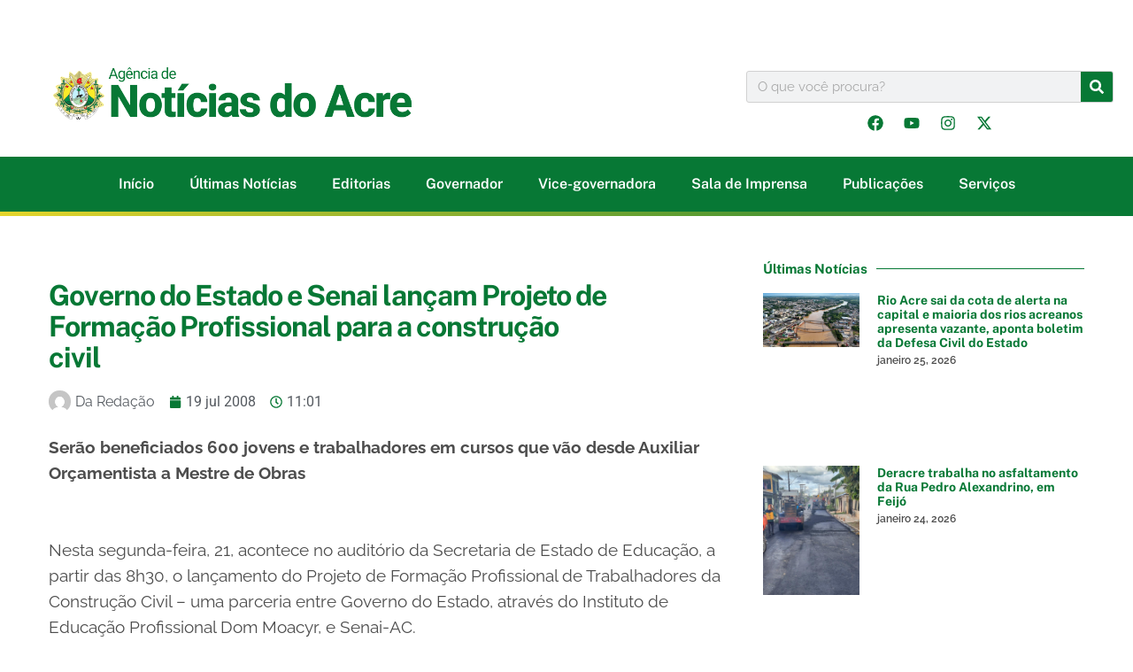

--- FILE ---
content_type: text/html; charset=UTF-8
request_url: https://agencia.ac.gov.br/governo-do-estado-e-senai-lanam-projeto-de-formao-profissional-para-a-construo-civil/
body_size: 37645
content:
<!doctype html><html lang="pt-BR" prefix="og: https://ogp.me/ns#"><head><script data-no-optimize="1">var litespeed_docref=sessionStorage.getItem("litespeed_docref");litespeed_docref&&(Object.defineProperty(document,"referrer",{get:function(){return litespeed_docref}}),sessionStorage.removeItem("litespeed_docref"));</script> <meta charset="UTF-8"><meta name="viewport" content="width=device-width, initial-scale=1"><link rel="profile" href="https://gmpg.org/xfn/11">
<script type="litespeed/javascript">(function(){window.wp=window.wp||{};wp.autorefresh={setTimeOutId:null,events:{'DOMContentLiteSpeedLoaded':'document','keyup':'document','click':'document','paste':'document','touchstart':'window','touchenter':'window','mousemove':'window','scroll':'window','scrollstart':'window'},callback:function(){if(wp.autorefresh.setTimeOutId){clearTimeout(wp.autorefresh.setTimeOutId)}wp.autorefresh.setTimeOutId=setTimeout(function(){location.reload()},1000*60*5)}};Object.keys(wp.autorefresh.events).forEach(function(event){var target=wp.autorefresh.events[event]==='document'?document:window;target.addEventListener(event,wp.autorefresh.callback)})})()</script> <noscript><meta http-equiv="refresh" content="300"></noscript><title>Governo do Estado e Senai lançam Projeto de Formação Profissional para a construção civil</title><meta name="description" content="Ser&atilde;o beneficiados 600 jovens e trabalhadores em cursos que v&atilde;o desde Auxiliar Or&ccedil;amentista a Mestre de Obras"/><meta name="robots" content="follow, index, max-snippet:-1, max-video-preview:-1, max-image-preview:large"/><link rel="canonical" href="https://agencia.ac.gov.br/governo-do-estado-e-senai-lanam-projeto-de-formao-profissional-para-a-construo-civil/" /><meta property="og:locale" content="pt_BR" /><meta property="og:type" content="article" /><meta property="og:title" content="Governo do Estado e Senai lançam Projeto de Formação Profissional para a construção civil" /><meta property="og:description" content="Ser&atilde;o beneficiados 600 jovens e trabalhadores em cursos que v&atilde;o desde Auxiliar Or&ccedil;amentista a Mestre de Obras" /><meta property="og:url" content="https://agencia.ac.gov.br/governo-do-estado-e-senai-lanam-projeto-de-formao-profissional-para-a-construo-civil/" /><meta property="og:site_name" content="Noticias do Acre" /><meta property="article:publisher" content="https://www.facebook.com/governodoacre/" /><meta property="article:section" content="Educação" /><meta property="article:published_time" content="2008-07-19T11:01:58-05:00" /><meta name="twitter:card" content="summary_large_image" /><meta name="twitter:title" content="Governo do Estado e Senai lançam Projeto de Formação Profissional para a construção civil" /><meta name="twitter:description" content="Ser&atilde;o beneficiados 600 jovens e trabalhadores em cursos que v&atilde;o desde Auxiliar Or&ccedil;amentista a Mestre de Obras" /><meta name="twitter:site" content="@governo_acre" /><meta name="twitter:creator" content="@governo_acre" /><meta name="twitter:label1" content="Escrito por" /><meta name="twitter:data1" content="Da Redação" /><meta name="twitter:label2" content="Tempo para leitura" /><meta name="twitter:data2" content="1 minuto" /> <script type="application/ld+json" class="rank-math-schema-pro">{"@context":"https://schema.org","@graph":[{"@type":"Organization","@id":"https://agencia.ac.gov.br/#organization","name":"Noticias do Acre","sameAs":["https://www.facebook.com/governodoacre/","https://twitter.com/governo_acre"],"logo":{"@type":"ImageObject","@id":"https://agencia.ac.gov.br/#logo","url":"https://agencia.ac.gov.br/wp-content/uploads/2024/04/logo-1-150x120.png","contentUrl":"https://agencia.ac.gov.br/wp-content/uploads/2024/04/logo-1-150x120.png","caption":"Noticias do Acre","inLanguage":"pt-BR"}},{"@type":"WebSite","@id":"https://agencia.ac.gov.br/#website","url":"https://agencia.ac.gov.br","name":"Noticias do Acre","publisher":{"@id":"https://agencia.ac.gov.br/#organization"},"inLanguage":"pt-BR"},{"@type":"BreadcrumbList","@id":"https://agencia.ac.gov.br/governo-do-estado-e-senai-lanam-projeto-de-formao-profissional-para-a-construo-civil/#breadcrumb","itemListElement":[{"@type":"ListItem","position":"1","item":{"@id":"https://agencia.ac.gov.br","name":"Home"}},{"@type":"ListItem","position":"2","item":{"@id":"https://agencia.ac.gov.br/governo-do-estado-e-senai-lanam-projeto-de-formao-profissional-para-a-construo-civil/","name":"Governo do Estado e Senai lan\u00e7am Projeto de Forma\u00e7\u00e3o Profissional para a constru\u00e7\u00e3o civil"}}]},{"@type":"WebPage","@id":"https://agencia.ac.gov.br/governo-do-estado-e-senai-lanam-projeto-de-formao-profissional-para-a-construo-civil/#webpage","url":"https://agencia.ac.gov.br/governo-do-estado-e-senai-lanam-projeto-de-formao-profissional-para-a-construo-civil/","name":"Governo do Estado e Senai lan\u00e7am Projeto de Forma\u00e7\u00e3o Profissional para a constru\u00e7\u00e3o civil","datePublished":"2008-07-19T11:01:58-05:00","dateModified":"2008-07-19T11:01:58-05:00","isPartOf":{"@id":"https://agencia.ac.gov.br/#website"},"inLanguage":"pt-BR","breadcrumb":{"@id":"https://agencia.ac.gov.br/governo-do-estado-e-senai-lanam-projeto-de-formao-profissional-para-a-construo-civil/#breadcrumb"}},{"@type":"Person","@id":"https://agencia.ac.gov.br/author/redacao/","name":"Da Reda\u00e7\u00e3o","url":"https://agencia.ac.gov.br/author/redacao/","image":{"@type":"ImageObject","@id":"https://agencia.ac.gov.br/wp-content/litespeed/avatar/a8ea3f43d90b6debb0345248b656fc29.jpg?ver=1768873744","url":"https://agencia.ac.gov.br/wp-content/litespeed/avatar/a8ea3f43d90b6debb0345248b656fc29.jpg?ver=1768873744","caption":"Da Reda\u00e7\u00e3o","inLanguage":"pt-BR"},"worksFor":{"@id":"https://agencia.ac.gov.br/#organization"}},{"@type":"BlogPosting","headline":"Governo do Estado e Senai lan\u00e7am Projeto de Forma\u00e7\u00e3o Profissional para a constru\u00e7\u00e3o civil","datePublished":"2008-07-19T11:01:58-05:00","dateModified":"2008-07-19T11:01:58-05:00","author":{"@id":"https://agencia.ac.gov.br/author/redacao/","name":"Da Reda\u00e7\u00e3o"},"publisher":{"@id":"https://agencia.ac.gov.br/#organization"},"description":"Ser&atilde;o beneficiados 600 jovens e trabalhadores em cursos que v&atilde;o desde Auxiliar Or&ccedil;amentista a Mestre de Obras","name":"Governo do Estado e Senai lan\u00e7am Projeto de Forma\u00e7\u00e3o Profissional para a constru\u00e7\u00e3o civil","@id":"https://agencia.ac.gov.br/governo-do-estado-e-senai-lanam-projeto-de-formao-profissional-para-a-construo-civil/#richSnippet","isPartOf":{"@id":"https://agencia.ac.gov.br/governo-do-estado-e-senai-lanam-projeto-de-formao-profissional-para-a-construo-civil/#webpage"},"inLanguage":"pt-BR","mainEntityOfPage":{"@id":"https://agencia.ac.gov.br/governo-do-estado-e-senai-lanam-projeto-de-formao-profissional-para-a-construo-civil/#webpage"}}]}</script> <link rel='dns-prefetch' href='//stats.wp.com' /><link rel="alternate" type="application/rss+xml" title="Feed para Noticias do Acre &raquo;" href="https://agencia.ac.gov.br/feed/" /><link rel="alternate" title="oEmbed (JSON)" type="application/json+oembed" href="https://agencia.ac.gov.br/wp-json/oembed/1.0/embed?url=https%3A%2F%2Fagencia.ac.gov.br%2Fgoverno-do-estado-e-senai-lanam-projeto-de-formao-profissional-para-a-construo-civil%2F" /><link rel="alternate" title="oEmbed (XML)" type="text/xml+oembed" href="https://agencia.ac.gov.br/wp-json/oembed/1.0/embed?url=https%3A%2F%2Fagencia.ac.gov.br%2Fgoverno-do-estado-e-senai-lanam-projeto-de-formao-profissional-para-a-construo-civil%2F&#038;format=xml" /><style id='wp-img-auto-sizes-contain-inline-css'>img:is([sizes=auto i],[sizes^="auto," i]){contain-intrinsic-size:3000px 1500px}
/*# sourceURL=wp-img-auto-sizes-contain-inline-css */</style><style id="litespeed-ccss">ul{box-sizing:border-box}:root{--wp--preset--font-size--normal:16px;--wp--preset--font-size--huge:42px}.screen-reader-text{border:0;clip:rect(1px,1px,1px,1px);clip-path:inset(50%);height:1px;margin:-1px;overflow:hidden;padding:0;position:absolute;width:1px;word-wrap:normal!important}html :where(img[class*=wp-image-]){height:auto;max-width:100%}:root{--wp--preset--aspect-ratio--square:1;--wp--preset--aspect-ratio--4-3:4/3;--wp--preset--aspect-ratio--3-4:3/4;--wp--preset--aspect-ratio--3-2:3/2;--wp--preset--aspect-ratio--2-3:2/3;--wp--preset--aspect-ratio--16-9:16/9;--wp--preset--aspect-ratio--9-16:9/16;--wp--preset--color--black:#000000;--wp--preset--color--cyan-bluish-gray:#abb8c3;--wp--preset--color--white:#ffffff;--wp--preset--color--pale-pink:#f78da7;--wp--preset--color--vivid-red:#cf2e2e;--wp--preset--color--luminous-vivid-orange:#ff6900;--wp--preset--color--luminous-vivid-amber:#fcb900;--wp--preset--color--light-green-cyan:#7bdcb5;--wp--preset--color--vivid-green-cyan:#00d084;--wp--preset--color--pale-cyan-blue:#8ed1fc;--wp--preset--color--vivid-cyan-blue:#0693e3;--wp--preset--color--vivid-purple:#9b51e0;--wp--preset--gradient--vivid-cyan-blue-to-vivid-purple:linear-gradient(135deg,rgba(6,147,227,1) 0%,rgb(155,81,224) 100%);--wp--preset--gradient--light-green-cyan-to-vivid-green-cyan:linear-gradient(135deg,rgb(122,220,180) 0%,rgb(0,208,130) 100%);--wp--preset--gradient--luminous-vivid-amber-to-luminous-vivid-orange:linear-gradient(135deg,rgba(252,185,0,1) 0%,rgba(255,105,0,1) 100%);--wp--preset--gradient--luminous-vivid-orange-to-vivid-red:linear-gradient(135deg,rgba(255,105,0,1) 0%,rgb(207,46,46) 100%);--wp--preset--gradient--very-light-gray-to-cyan-bluish-gray:linear-gradient(135deg,rgb(238,238,238) 0%,rgb(169,184,195) 100%);--wp--preset--gradient--cool-to-warm-spectrum:linear-gradient(135deg,rgb(74,234,220) 0%,rgb(151,120,209) 20%,rgb(207,42,186) 40%,rgb(238,44,130) 60%,rgb(251,105,98) 80%,rgb(254,248,76) 100%);--wp--preset--gradient--blush-light-purple:linear-gradient(135deg,rgb(255,206,236) 0%,rgb(152,150,240) 100%);--wp--preset--gradient--blush-bordeaux:linear-gradient(135deg,rgb(254,205,165) 0%,rgb(254,45,45) 50%,rgb(107,0,62) 100%);--wp--preset--gradient--luminous-dusk:linear-gradient(135deg,rgb(255,203,112) 0%,rgb(199,81,192) 50%,rgb(65,88,208) 100%);--wp--preset--gradient--pale-ocean:linear-gradient(135deg,rgb(255,245,203) 0%,rgb(182,227,212) 50%,rgb(51,167,181) 100%);--wp--preset--gradient--electric-grass:linear-gradient(135deg,rgb(202,248,128) 0%,rgb(113,206,126) 100%);--wp--preset--gradient--midnight:linear-gradient(135deg,rgb(2,3,129) 0%,rgb(40,116,252) 100%);--wp--preset--font-size--small:13px;--wp--preset--font-size--medium:20px;--wp--preset--font-size--large:36px;--wp--preset--font-size--x-large:42px;--wp--preset--spacing--20:0.44rem;--wp--preset--spacing--30:0.67rem;--wp--preset--spacing--40:1rem;--wp--preset--spacing--50:1.5rem;--wp--preset--spacing--60:2.25rem;--wp--preset--spacing--70:3.38rem;--wp--preset--spacing--80:5.06rem;--wp--preset--shadow--natural:6px 6px 9px rgba(0, 0, 0, 0.2);--wp--preset--shadow--deep:12px 12px 50px rgba(0, 0, 0, 0.4);--wp--preset--shadow--sharp:6px 6px 0px rgba(0, 0, 0, 0.2);--wp--preset--shadow--outlined:6px 6px 0px -3px rgba(255, 255, 255, 1), 6px 6px rgba(0, 0, 0, 1);--wp--preset--shadow--crisp:6px 6px 0px rgba(0, 0, 0, 1)}:root{--wp--style--global--content-size:800px;--wp--style--global--wide-size:1200px}:where(body){margin:0}:root{--wp--style--block-gap:24px}body{padding-top:0;padding-right:0;padding-bottom:0;padding-left:0}a:where(:not(.wp-element-button)){text-decoration:underline}html{line-height:1.15;-webkit-text-size-adjust:100%}*,:after,:before{box-sizing:border-box}body{margin:0;font-family:-apple-system,BlinkMacSystemFont,Segoe UI,Roboto,Helvetica Neue,Arial,Noto Sans,sans-serif,Apple Color Emoji,Segoe UI Emoji,Segoe UI Symbol,Noto Color Emoji;font-size:1rem;font-weight:400;line-height:1.5;color:#333;background-color:#fff;-webkit-font-smoothing:antialiased;-moz-osx-font-smoothing:grayscale}h1,h2,h3{margin-block-start:.5rem;margin-block-end:1rem;font-family:inherit;font-weight:500;line-height:1.2;color:inherit}h1{font-size:2.5rem}h2{font-size:2rem}h3{font-size:1.75rem}p{margin-block-start:0;margin-block-end:.9rem}a{background-color:#fff0;text-decoration:none;color:#c36}img{border-style:none;height:auto;max-width:100%}label{display:inline-block;line-height:1;vertical-align:middle}button,input{font-family:inherit;font-size:1rem;line-height:1.5;margin:0}input[type=search]{width:100%;border:1px solid #666;border-radius:3px;padding:.5rem 1rem}button,input{overflow:visible}button{text-transform:none}[type=submit],button{width:auto;-webkit-appearance:button}[type=submit],button{display:inline-block;font-weight:400;color:#c36;text-align:center;white-space:nowrap;background-color:#fff0;border:1px solid #c36;padding:.5rem 1rem;font-size:1rem;border-radius:3px}[type=search]{-webkit-appearance:textfield;outline-offset:-2px}[type=search]::-webkit-search-decoration{-webkit-appearance:none}::-webkit-file-upload-button{-webkit-appearance:button;font:inherit}li,ul{margin-block-start:0;margin-block-end:0;border:0;outline:0;font-size:100%;vertical-align:baseline;background:#fff0}.screen-reader-text{clip:rect(1px,1px,1px,1px);height:1px;overflow:hidden;position:absolute!important;width:1px;word-wrap:normal!important}.elementor-screen-only,.screen-reader-text{height:1px;margin:-1px;overflow:hidden;padding:0;position:absolute;top:-10000em;width:1px;clip:rect(0,0,0,0);border:0}.elementor *,.elementor :after,.elementor :before{box-sizing:border-box}.elementor a{box-shadow:none;text-decoration:none}.elementor img{border:none;border-radius:0;box-shadow:none;height:auto;max-width:100%}@media (max-width:1024px){.elementor-widget-wrap .elementor-element.elementor-widget-tablet__width-initial{max-width:100%}}@media (max-width:767px){.elementor-widget-wrap .elementor-element.elementor-widget-mobile__width-initial{max-width:100%}}.elementor-element{--flex-direction:initial;--flex-wrap:initial;--justify-content:initial;--align-items:initial;--align-content:initial;--gap:initial;--flex-basis:initial;--flex-grow:initial;--flex-shrink:initial;--order:initial;--align-self:initial;align-self:var(--align-self);flex-basis:var(--flex-basis);flex-grow:var(--flex-grow);flex-shrink:var(--flex-shrink);order:var(--order)}.elementor-element:where(.e-con-full,.elementor-widget){align-content:var(--align-content);align-items:var(--align-items);flex-direction:var(--flex-direction);flex-wrap:var(--flex-wrap);gap:var(--row-gap) var(--column-gap);justify-content:var(--justify-content)}:root{--page-title-display:block}.elementor-page-title{display:var(--page-title-display)}.elementor-section{position:relative}.elementor-section .elementor-container{display:flex;margin-left:auto;margin-right:auto;position:relative}@media (max-width:1024px){.elementor-section .elementor-container{flex-wrap:wrap}}.elementor-section.elementor-section-boxed>.elementor-container{max-width:1140px}.elementor-section.elementor-section-stretched{position:relative;width:100%}.elementor-widget-wrap{align-content:flex-start;flex-wrap:wrap;position:relative;width:100%}.elementor:not(.elementor-bc-flex-widget) .elementor-widget-wrap{display:flex}.elementor-widget-wrap>.elementor-element{width:100%}.elementor-widget{position:relative}.elementor-widget:not(:last-child){margin-bottom:var(--kit-widget-spacing,20px)}.elementor-column{display:flex;min-height:1px;position:relative}.elementor-column-gap-default>.elementor-column>.elementor-element-populated{padding:10px}.elementor-column-gap-wide>.elementor-column>.elementor-element-populated{padding:20px}@media (min-width:768px){.elementor-column.elementor-col-33{width:33.333%}.elementor-column.elementor-col-50{width:50%}.elementor-column.elementor-col-66{width:66.666%}}@media (max-width:767px){.elementor-column{width:100%}}.elementor-grid{display:grid;grid-column-gap:var(--grid-column-gap);grid-row-gap:var(--grid-row-gap)}.elementor-grid .elementor-grid-item{min-width:0}.elementor-grid-0 .elementor-grid{display:inline-block;margin-bottom:calc(-1 * var(--grid-row-gap));width:100%;word-spacing:var(--grid-column-gap)}.elementor-grid-0 .elementor-grid .elementor-grid-item{display:inline-block;margin-bottom:var(--grid-row-gap);word-break:break-word}.elementor-grid-1 .elementor-grid{grid-template-columns:repeat(1,1fr)}@media (max-width:1024px){.elementor-grid-tablet-2 .elementor-grid{grid-template-columns:repeat(2,1fr)}}@media (max-width:767px){.elementor-grid-mobile-1 .elementor-grid{grid-template-columns:repeat(1,1fr)}}@media (prefers-reduced-motion:no-preference){html{scroll-behavior:smooth}}.e-con{--border-radius:0;--border-top-width:0px;--border-right-width:0px;--border-bottom-width:0px;--border-left-width:0px;--border-style:initial;--border-color:initial;--container-widget-width:100%;--container-widget-height:initial;--container-widget-flex-grow:0;--container-widget-align-self:initial;--content-width:min(100%,var(--container-max-width,1140px));--width:100%;--min-height:initial;--height:auto;--text-align:initial;--margin-top:0px;--margin-right:0px;--margin-bottom:0px;--margin-left:0px;--padding-top:var(--container-default-padding-top,10px);--padding-right:var(--container-default-padding-right,10px);--padding-bottom:var(--container-default-padding-bottom,10px);--padding-left:var(--container-default-padding-left,10px);--position:relative;--z-index:revert;--overflow:visible;--gap:var(--widgets-spacing,20px);--row-gap:var(--widgets-spacing-row,20px);--column-gap:var(--widgets-spacing-column,20px);--overlay-mix-blend-mode:initial;--overlay-opacity:1;--e-con-grid-template-columns:repeat(3,1fr);--e-con-grid-template-rows:repeat(2,1fr);border-radius:var(--border-radius);height:var(--height);min-height:var(--min-height);min-width:0;overflow:var(--overflow);position:var(--position);width:var(--width);z-index:var(--z-index);--flex-wrap-mobile:wrap;margin-block-end:var(--margin-block-end);margin-block-start:var(--margin-block-start);margin-inline-end:var(--margin-inline-end);margin-inline-start:var(--margin-inline-start);padding-inline-end:var(--padding-inline-end);padding-inline-start:var(--padding-inline-start);--margin-block-start:var(--margin-top);--margin-block-end:var(--margin-bottom);--margin-inline-start:var(--margin-left);--margin-inline-end:var(--margin-right);--padding-inline-start:var(--padding-left);--padding-inline-end:var(--padding-right);--padding-block-start:var(--padding-top);--padding-block-end:var(--padding-bottom);--border-block-start-width:var(--border-top-width);--border-block-end-width:var(--border-bottom-width);--border-inline-start-width:var(--border-left-width);--border-inline-end-width:var(--border-right-width)}.e-con.e-flex{--flex-direction:column;--flex-basis:auto;--flex-grow:0;--flex-shrink:1;flex:var(--flex-grow) var(--flex-shrink) var(--flex-basis)}.e-con>.e-con-inner{padding-block-end:var(--padding-block-end);padding-block-start:var(--padding-block-start);text-align:var(--text-align)}.e-con.e-flex>.e-con-inner{flex-direction:var(--flex-direction)}.e-con,.e-con>.e-con-inner{display:var(--display)}.e-con-boxed.e-flex{align-content:normal;align-items:normal;flex-direction:column;flex-wrap:nowrap;justify-content:normal}.e-con-boxed{gap:initial;text-align:initial}.e-con.e-flex>.e-con-inner{align-content:var(--align-content);align-items:var(--align-items);align-self:auto;flex-basis:auto;flex-grow:1;flex-shrink:1;flex-wrap:var(--flex-wrap);justify-content:var(--justify-content)}.e-con>.e-con-inner{gap:var(--row-gap) var(--column-gap);height:100%;margin:0 auto;max-width:var(--content-width);padding-inline-end:0;padding-inline-start:0;width:100%}:is(.elementor-section-wrap,[data-elementor-id])>.e-con{--margin-left:auto;--margin-right:auto;max-width:min(100%,var(--width))}.e-con .elementor-widget.elementor-widget{margin-block-end:0}.e-con:before{border-block-end-width:var(--border-block-end-width);border-block-start-width:var(--border-block-start-width);border-color:var(--border-color);border-inline-end-width:var(--border-inline-end-width);border-inline-start-width:var(--border-inline-start-width);border-radius:var(--border-radius);border-style:var(--border-style);content:var(--background-overlay);display:block;height:max(100% + var(--border-top-width) + var(--border-bottom-width),100%);left:calc(0px - var(--border-left-width));mix-blend-mode:var(--overlay-mix-blend-mode);opacity:var(--overlay-opacity);position:absolute;top:calc(0px - var(--border-top-width));width:max(100% + var(--border-left-width) + var(--border-right-width),100%)}.e-con .elementor-widget{min-width:0}.e-con>.e-con-inner>.elementor-widget>.elementor-widget-container{height:100%}.e-con.e-con>.e-con-inner>.elementor-widget{max-width:100%}@media (max-width:767px){.e-con.e-flex{--width:100%;--flex-wrap:var(--flex-wrap-mobile)}}.elementor-heading-title{line-height:1;margin:0;padding:0}.elementor-icon{color:#69727d;display:inline-block;font-size:50px;line-height:1;text-align:center}.elementor-icon svg{display:block;height:1em;position:relative;width:1em}.elementor-icon svg:before{left:50%;position:absolute;transform:translateX(-50%)}.elementor-shape-rounded .elementor-icon{border-radius:10%}.elementor-kit-716491{--e-global-color-primary:#6EC1E4;--e-global-color-secondary:#54595F;--e-global-color-text:#4D4D4D;--e-global-color-accent:#61CE70;--e-global-color-925b8e7:#b07c34;--e-global-color-0f4a10c:#077835;--e-global-color-16e2c06:#181616;--e-global-color-6eb26d2:#D59C2D;--e-global-typography-primary-font-family:"Raleway";--e-global-typography-primary-font-weight:700;--e-global-typography-secondary-font-family:"Raleway";--e-global-typography-secondary-font-weight:600;--e-global-typography-text-font-family:"Raleway";--e-global-typography-text-font-weight:400;--e-global-typography-accent-font-family:"Raleway";--e-global-typography-accent-font-weight:400;background-color:#FFF;color:#787878;font-family:"Raleway",Sans-serif;font-size:16px}.elementor-kit-716491 a{font-family:"Raleway",Sans-serif;font-size:19px}.elementor-kit-716491 h1{font-family:"Raleway",Sans-serif;font-size:42px}.elementor-kit-716491 h2{font-family:"Raleway",Sans-serif}.elementor-kit-716491 h3{font-family:"Open Sans",Sans-serif}.elementor-section.elementor-section-boxed>.elementor-container{max-width:1240px}.e-con{--container-max-width:1240px}.elementor-widget:not(:last-child){margin-block-end:20px}.elementor-element{--widgets-spacing:20px 20px;--widgets-spacing-row:20px;--widgets-spacing-column:20px}@media (max-width:1024px){.elementor-section.elementor-section-boxed>.elementor-container{max-width:1024px}.e-con{--container-max-width:1024px}}@media (max-width:767px){.elementor-section.elementor-section-boxed>.elementor-container{max-width:767px}.e-con{--container-max-width:767px}}body{overflow-x:hidden}.elementor-635772 .elementor-element.elementor-element-f7158ab{padding:50px 0 0 0;overflow:visible}.elementor-635772 .elementor-element.elementor-element-10117c81.elementor-column.elementor-element[data-element_type="column"]>.elementor-widget-wrap.elementor-element-populated{align-content:center;align-items:center}.elementor-635772 .elementor-element.elementor-element-0453154>.elementor-widget-container{padding:0 0 0 30px}.elementor-635772 .elementor-element.elementor-element-0453154.elementor-element{--flex-grow:0;--flex-shrink:0}.elementor-635772 .elementor-element.elementor-element-105c2331.elementor-column>.elementor-widget-wrap{justify-content:center}.elementor-635772 .elementor-element.elementor-element-105c2331>.elementor-widget-wrap>.elementor-widget:not(.elementor-widget__width-auto):not(.elementor-widget__width-initial):not(:last-child):not(.elementor-absolute){margin-bottom:5px}.elementor-635772 .elementor-element.elementor-element-105c2331>.elementor-element-populated{margin:0 0 0 0;--e-column-margin-right:0px;--e-column-margin-left:0px;padding:30px 0 0 0}.elementor-635772 .elementor-element.elementor-element-105c2331{z-index:1000}.elementor-widget-search-form input[type="search"].elementor-search-form__input{font-family:var(--e-global-typography-text-font-family),Sans-serif;font-weight:var(--e-global-typography-text-font-weight)}.elementor-widget-search-form .elementor-search-form__input{color:var(--e-global-color-text);fill:var(--e-global-color-text)}.elementor-widget-search-form .elementor-search-form__submit{font-family:var(--e-global-typography-text-font-family),Sans-serif;font-weight:var(--e-global-typography-text-font-weight);background-color:var(--e-global-color-secondary)}.elementor-635772 .elementor-element.elementor-element-658a44cc.elementor-element{--flex-grow:0;--flex-shrink:0}.elementor-635772 .elementor-element.elementor-element-658a44cc .elementor-search-form__container{min-height:36px}.elementor-635772 .elementor-element.elementor-element-658a44cc .elementor-search-form__submit{min-width:36px;background-color:#077835}.elementor-635772 .elementor-element.elementor-element-658a44cc .elementor-search-form__input{padding-left:calc(36px / 3);padding-right:calc(36px / 3)}.elementor-635772 .elementor-element.elementor-element-658a44cc .elementor-search-form__input{color:#7A7A7A;fill:#7A7A7A}.elementor-635772 .elementor-element.elementor-element-658a44cc:not(.elementor-search-form--skin-full_screen) .elementor-search-form__container{border-color:#D1D1D1;border-width:1px 1px 1px 1px;border-radius:3px}.elementor-635772 .elementor-element.elementor-element-470f1b3 .elementor-repeater-item-da295a7.elementor-social-icon{background-color:#fff0}.elementor-635772 .elementor-element.elementor-element-470f1b3 .elementor-repeater-item-da295a7.elementor-social-icon svg{fill:#077835}.elementor-635772 .elementor-element.elementor-element-470f1b3 .elementor-repeater-item-8816b6e.elementor-social-icon{background-color:#fff0}.elementor-635772 .elementor-element.elementor-element-470f1b3 .elementor-repeater-item-8816b6e.elementor-social-icon svg{fill:#077835}.elementor-635772 .elementor-element.elementor-element-470f1b3 .elementor-repeater-item-982545f.elementor-social-icon{background-color:#FFF0}.elementor-635772 .elementor-element.elementor-element-470f1b3 .elementor-repeater-item-982545f.elementor-social-icon svg{fill:#077835}.elementor-635772 .elementor-element.elementor-element-470f1b3 .elementor-repeater-item-d199343.elementor-social-icon{background-color:#fff0}.elementor-635772 .elementor-element.elementor-element-470f1b3 .elementor-repeater-item-d199343.elementor-social-icon svg{fill:#077835}.elementor-635772 .elementor-element.elementor-element-470f1b3{--grid-template-columns:repeat(0, auto);--icon-size:18px;--grid-column-gap:5px;--grid-row-gap:0px}.elementor-635772 .elementor-element.elementor-element-470f1b3 .elementor-widget-container{text-align:center}.elementor-635772 .elementor-element.elementor-element-34f2617{--display:flex;--flex-direction:column;--container-widget-width:calc( ( 1 - var( --container-widget-flex-grow ) ) * 100% );--container-widget-height:initial;--container-widget-flex-grow:0;--container-widget-align-self:initial;--flex-wrap-mobile:wrap;--justify-content:center;--align-items:center;--margin-top:20px;--margin-bottom:0px;--margin-left:0px;--margin-right:0px;--padding-top:10px;--padding-bottom:10px;--padding-left:0px;--padding-right:0px;overflow:visible}.elementor-635772 .elementor-element.elementor-element-34f2617:not(.elementor-motion-effects-element-type-background){background-color:#077835}.elementor-widget-nav-menu .elementor-nav-menu .elementor-item{font-family:var(--e-global-typography-primary-font-family),Sans-serif;font-weight:var(--e-global-typography-primary-font-weight)}.elementor-widget-nav-menu .elementor-nav-menu--main .elementor-item{color:var(--e-global-color-text);fill:var(--e-global-color-text)}.elementor-widget-nav-menu .elementor-nav-menu--main:not(.e--pointer-framed) .elementor-item:before,.elementor-widget-nav-menu .elementor-nav-menu--main:not(.e--pointer-framed) .elementor-item:after{background-color:var(--e-global-color-accent)}.elementor-widget-nav-menu{--e-nav-menu-divider-color:var( --e-global-color-text )}.elementor-widget-nav-menu .elementor-nav-menu--dropdown .elementor-item,.elementor-widget-nav-menu .elementor-nav-menu--dropdown .elementor-sub-item{font-family:var(--e-global-typography-accent-font-family),Sans-serif;font-weight:var(--e-global-typography-accent-font-weight)}.elementor-635772 .elementor-element.elementor-element-2dc8858 .elementor-menu-toggle{margin:0 auto;background-color:#FFF}.elementor-635772 .elementor-element.elementor-element-2dc8858 .elementor-nav-menu .elementor-item{font-family:"Public Sans",Sans-serif;font-size:16px;font-weight:600}.elementor-635772 .elementor-element.elementor-element-2dc8858 .elementor-nav-menu--main .elementor-item{color:#FFF;fill:#FFF;padding-left:20px;padding-right:20px;padding-top:11px;padding-bottom:11px}.elementor-635772 .elementor-element.elementor-element-2dc8858{--e-nav-menu-horizontal-menu-item-margin:calc( 0px / 2 )}.elementor-635772 .elementor-element.elementor-element-2dc8858 .elementor-nav-menu--dropdown a,.elementor-635772 .elementor-element.elementor-element-2dc8858 .elementor-menu-toggle{color:#077835;fill:#077835}.elementor-635772 .elementor-element.elementor-element-2dc8858 .elementor-nav-menu--dropdown{background-color:#EEEE}.elementor-635772 .elementor-element.elementor-element-2dc8858 div.elementor-menu-toggle{color:#077835}.elementor-635772 .elementor-element.elementor-element-2dc8858 div.elementor-menu-toggle svg{fill:#077835}.elementor-635772 .elementor-element.elementor-element-a8dfb89{--display:flex;--flex-direction:column;--container-widget-width:100%;--container-widget-height:initial;--container-widget-flex-grow:0;--container-widget-align-self:initial;--flex-wrap-mobile:wrap;--margin-top:0px;--margin-bottom:0px;--margin-left:0px;--margin-right:0px;--padding-top:0px;--padding-bottom:0px;--padding-left:0px;--padding-right:0px;overflow:visible}.elementor-635772 .elementor-element.elementor-element-a8dfb89:not(.elementor-motion-effects-element-type-background){background-color:#fff0;background-image:linear-gradient(-90deg,#077835 0%,#e5d52c 100%)}.elementor-635772 .elementor-element.elementor-element-ca3b40c{--spacer-size:5px}.elementor-location-header:before{content:"";display:table;clear:both}@media (max-width:1366px){.elementor-635772 .elementor-element.elementor-element-f7158ab{padding:50px 20px 0 20px}.elementor-635772 .elementor-element.elementor-element-0453154{width:var(--container-widget-width,443.938px);max-width:443.938px;--container-widget-width:443.938px;--container-widget-flex-grow:0}.elementor-635772 .elementor-element.elementor-element-105c2331.elementor-column>.elementor-widget-wrap{justify-content:flex-end}}@media (max-width:1024px){.elementor-635772 .elementor-element.elementor-element-658a44cc{width:var(--container-widget-width,224.743px);max-width:224.743px;--container-widget-width:224.743px;--container-widget-flex-grow:0}}@media (max-width:767px){.elementor-635772 .elementor-element.elementor-element-f7158ab{padding:30px 70px 0 70px}.elementor-635772 .elementor-element.elementor-element-10117c81{width:100%}.elementor-635772 .elementor-element.elementor-element-10117c81.elementor-column>.elementor-widget-wrap{justify-content:center}.elementor-635772 .elementor-element.elementor-element-0453154 img{width:70%}.elementor-635772 .elementor-element.elementor-element-105c2331.elementor-column.elementor-element[data-element_type="column"]>.elementor-widget-wrap.elementor-element-populated{align-content:flex-start;align-items:flex-start}.elementor-635772 .elementor-element.elementor-element-105c2331.elementor-column>.elementor-widget-wrap{justify-content:center}.elementor-635772 .elementor-element.elementor-element-105c2331>.elementor-element-populated{padding:15px 0 0 0}.elementor-635772 .elementor-element.elementor-element-658a44cc>.elementor-widget-container{margin:0 0 0 0;padding:0 0 0 0}.elementor-635772 .elementor-element.elementor-element-658a44cc:not(.elementor-search-form--skin-full_screen) .elementor-search-form__container{border-radius:10px}.elementor-635772 .elementor-element.elementor-element-470f1b3{--grid-template-columns:repeat(1, auto);--icon-size:16px;--grid-column-gap:10px}.elementor-635772 .elementor-element.elementor-element-470f1b3 .elementor-widget-container{text-align:center}.elementor-635772 .elementor-element.elementor-element-470f1b3 .elementor-social-icon{--icon-padding:0.4em}}@media (min-width:768px){.elementor-635772 .elementor-element.elementor-element-10117c81{width:66.345%}.elementor-635772 .elementor-element.elementor-element-105c2331{width:33.503%}}.elementor-widget-heading .elementor-heading-title{font-family:var(--e-global-typography-primary-font-family),Sans-serif;font-weight:var(--e-global-typography-primary-font-weight);color:var(--e-global-color-primary)}.elementor-location-header:before{content:"";display:table;clear:both}.elementor-716528 .elementor-element.elementor-element-732c41ba:not(.elementor-motion-effects-element-type-background){background-color:#FFF}.elementor-716528 .elementor-element.elementor-element-732c41ba>.elementor-container{max-width:1210px}.elementor-716528 .elementor-element.elementor-element-732c41ba{overflow:visible;padding:2em 1em 4em 1em}.elementor-716528 .elementor-element.elementor-element-7ce70d63>.elementor-widget-wrap>.elementor-widget:not(.elementor-widget__width-auto):not(.elementor-widget__width-initial):not(:last-child):not(.elementor-absolute){margin-bottom:20px}.elementor-716528 .elementor-element.elementor-element-7ce70d63>.elementor-element-populated{margin:0em 0em 0em 0em;--e-column-margin-right:0em;--e-column-margin-left:0em;padding:20px 5px 20px 20px}.elementor-widget-icon-list .elementor-icon-list-item>.elementor-icon-list-text{font-family:var(--e-global-typography-text-font-family),Sans-serif;font-weight:var(--e-global-typography-text-font-weight)}.elementor-widget-icon-list .elementor-icon-list-text{color:var(--e-global-color-secondary)}.elementor-716528 .elementor-element.elementor-element-214d831>.elementor-widget-container{margin:0 0 0 0;padding:0 0 0 5px}.elementor-716528 .elementor-element.elementor-element-214d831.elementor-element{--flex-grow:0;--flex-shrink:0}.elementor-716528 .elementor-element.elementor-element-214d831{--e-icon-list-icon-size:25px;--icon-vertical-offset:0px}.elementor-716528 .elementor-element.elementor-element-214d831 .elementor-icon-list-item>.elementor-icon-list-text{font-family:"Public Sans",Sans-serif;font-size:16px;font-weight:700;line-height:19px}.elementor-widget-theme-post-title .elementor-heading-title{font-family:var(--e-global-typography-primary-font-family),Sans-serif;font-weight:var(--e-global-typography-primary-font-weight);color:var(--e-global-color-primary)}.elementor-716528 .elementor-element.elementor-element-316e1293.elementor-element{--flex-grow:0;--flex-shrink:0}.elementor-716528 .elementor-element.elementor-element-316e1293{text-align:left}.elementor-716528 .elementor-element.elementor-element-316e1293 .elementor-heading-title{font-family:"Public Sans",Sans-serif;font-size:32px;font-weight:700;line-height:1.1;letter-spacing:-1px;word-spacing:-1px;color:#077835}.elementor-widget-post-info .elementor-icon-list-item:not(:last-child):after{border-color:var(--e-global-color-text)}.elementor-widget-post-info .elementor-icon-list-icon svg{fill:var(--e-global-color-primary)}.elementor-widget-post-info .elementor-icon-list-text{color:var(--e-global-color-secondary)}.elementor-widget-post-info .elementor-icon-list-item{font-family:var(--e-global-typography-text-font-family),Sans-serif;font-weight:var(--e-global-typography-text-font-weight)}.elementor-716528 .elementor-element.elementor-element-60b89ba .elementor-icon-list-icon svg{fill:#077835;--e-icon-list-icon-size:14px}.elementor-716528 .elementor-element.elementor-element-60b89ba .elementor-icon-list-icon{width:14px}.elementor-716528 .elementor-element.elementor-element-60b89ba .elementor-icon-list-item{font-family:"Roboto",Sans-serif;font-weight:400}.elementor-widget-theme-post-content{color:var(--e-global-color-text);font-family:var(--e-global-typography-text-font-family),Sans-serif;font-weight:var(--e-global-typography-text-font-weight)}.elementor-716528 .elementor-element.elementor-element-0c7e54e>.elementor-widget-container{margin:5px 0 0 0;padding:0 0 24px 0}.elementor-716528 .elementor-element.elementor-element-0c7e54e{font-family:"Raleway",Sans-serif;font-size:1.2rem;font-weight:400;line-height:1.55}.elementor-widget-heading .elementor-heading-title{font-family:var(--e-global-typography-primary-font-family),Sans-serif;font-weight:var(--e-global-typography-primary-font-weight);color:var(--e-global-color-primary)}.elementor-widget-divider{--divider-color:var( --e-global-color-secondary )}.elementor-widget-divider .elementor-divider__text{color:var(--e-global-color-secondary);font-family:var(--e-global-typography-secondary-font-family),Sans-serif;font-weight:var(--e-global-typography-secondary-font-weight)}.elementor-716528 .elementor-element.elementor-element-4e979a57>.elementor-widget-wrap>.elementor-widget:not(.elementor-widget__width-auto):not(.elementor-widget__width-initial):not(:last-child):not(.elementor-absolute){margin-bottom:20px}.elementor-716528 .elementor-element.elementor-element-4e979a57>.elementor-element-populated{border-style:dashed;border-width:0 0 0 0}.elementor-716528 .elementor-element.elementor-element-1e318dfd{--divider-border-style:solid;--divider-color:#077835;--divider-border-width:1px}.elementor-716528 .elementor-element.elementor-element-1e318dfd .elementor-divider-separator{width:100%}.elementor-716528 .elementor-element.elementor-element-1e318dfd .elementor-divider{padding-block-start:0;padding-block-end:0}.elementor-716528 .elementor-element.elementor-element-1e318dfd .elementor-divider__text{color:#077835;font-family:"Public Sans",Sans-serif;font-weight:700}.elementor-widget-posts .elementor-post__title,.elementor-widget-posts .elementor-post__title a{color:var(--e-global-color-secondary);font-family:var(--e-global-typography-primary-font-family),Sans-serif;font-weight:var(--e-global-typography-primary-font-weight)}.elementor-widget-posts .elementor-post__meta-data{font-family:var(--e-global-typography-secondary-font-family),Sans-serif;font-weight:var(--e-global-typography-secondary-font-weight)}.elementor-716528 .elementor-element.elementor-element-de27ce5{--grid-row-gap:25px;--grid-column-gap:30px}.elementor-716528 .elementor-element.elementor-element-de27ce5>.elementor-widget-container{margin:0em 0em 1em 0em}.elementor-716528 .elementor-element.elementor-element-de27ce5 .elementor-posts-container .elementor-post__thumbnail{padding-bottom:calc(1 * 100%)}.elementor-716528 .elementor-element.elementor-element-de27ce5:after{content:"1"}.elementor-716528 .elementor-element.elementor-element-de27ce5 .elementor-post__thumbnail__link{width:30%}.elementor-716528 .elementor-element.elementor-element-de27ce5.elementor-posts--thumbnail-left .elementor-post__thumbnail__link{margin-right:20px}.elementor-716528 .elementor-element.elementor-element-de27ce5 .elementor-post__title,.elementor-716528 .elementor-element.elementor-element-de27ce5 .elementor-post__title a{color:#077835;font-family:"Public Sans",Sans-serif;font-size:14px;font-weight:700}.elementor-716528 .elementor-element.elementor-element-de27ce5 .elementor-post__title{margin-bottom:5px}.elementor-716528 .elementor-element.elementor-element-de27ce5 .elementor-post__meta-data{color:var(--e-global-color-text)}.elementor-716528 .elementor-element.elementor-element-de27ce5 .elementor-post__meta-data span:before{color:var(--e-global-color-accent)}@media (max-width:1366px){.elementor-716528 .elementor-element.elementor-element-214d831{width:var(--container-widget-width,348.469px);max-width:348.469px;--container-widget-width:348.469px;--container-widget-flex-grow:0}.elementor-716528 .elementor-element.elementor-element-316e1293{width:var(--container-widget-width,637.688px);max-width:637.688px;--container-widget-width:637.688px;--container-widget-flex-grow:0}}@media (max-width:1024px){.elementor-716528 .elementor-element.elementor-element-732c41ba{padding:2em 1.5em 3em 1.5em}.elementor-716528 .elementor-element.elementor-element-7ce70d63.elementor-column.elementor-element[data-element_type="column"]>.elementor-widget-wrap.elementor-element-populated{align-content:center;align-items:center}.elementor-716528 .elementor-element.elementor-element-7ce70d63>.elementor-element-populated{margin:0em 0em 1em 0em;--e-column-margin-right:0em;--e-column-margin-left:0em;padding:10px 10px 10px 10px}.elementor-716528 .elementor-element.elementor-element-60b89ba>.elementor-widget-container{padding:0 0 0 0}.elementor-716528 .elementor-element.elementor-element-4e979a57>.elementor-element-populated{border-width:1px 0 0 0}}@media (max-width:767px){.elementor-716528 .elementor-element.elementor-element-732c41ba{padding:1.5em 1em 2em 1em}.elementor-716528 .elementor-element.elementor-element-7ce70d63{width:100%}.elementor-716528 .elementor-element.elementor-element-316e1293{width:var(--container-widget-width,338.688px);max-width:338.688px;--container-widget-width:338.688px;--container-widget-flex-grow:0}.elementor-716528 .elementor-element.elementor-element-316e1293>.elementor-widget-container{margin:0 0 0 0}.elementor-716528 .elementor-element.elementor-element-316e1293 .elementor-heading-title{font-size:25px;line-height:1.1em}.elementor-716528 .elementor-element.elementor-element-60b89ba .elementor-icon-list-item{font-size:12px}.elementor-716528 .elementor-element.elementor-element-de27ce5{--grid-row-gap:20px}.elementor-716528 .elementor-element.elementor-element-de27ce5 .elementor-posts-container .elementor-post__thumbnail{padding-bottom:calc(1 * 100%)}.elementor-716528 .elementor-element.elementor-element-de27ce5:after{content:"1"}.elementor-716528 .elementor-element.elementor-element-de27ce5 .elementor-post__thumbnail__link{width:30%}.elementor-716528 .elementor-element.elementor-element-de27ce5.elementor-posts--thumbnail-left .elementor-post__thumbnail__link{margin-right:15px}}@media (max-width:1024px) and (min-width:768px){.elementor-716528 .elementor-element.elementor-element-7ce70d63{width:100%}.elementor-716528 .elementor-element.elementor-element-4e979a57{width:100%}}.elementor-widget-image{text-align:center}.elementor-widget-image a{display:inline-block}.elementor-widget-image img{display:inline-block;vertical-align:middle}.elementor-search-form{display:block}.elementor-search-form .e-font-icon-svg-container{align-items:center;display:flex;height:100%;justify-content:center;width:100%}.elementor-search-form button,.elementor-search-form input[type=search]{-webkit-appearance:none;-moz-appearance:none;background:none;border:0;display:inline-block;font-size:15px;line-height:1;margin:0;min-width:0;padding:0;vertical-align:middle;white-space:normal}.elementor-search-form button{background-color:#69727d;border-radius:0;color:#fff;font-size:var(--e-search-form-submit-icon-size,16px)}.elementor-search-form__container{border:0 solid #fff0;display:flex;min-height:50px;overflow:hidden}.elementor-search-form__container:not(.elementor-search-form--full-screen){background:#f1f2f3}.elementor-search-form__input{color:#3f444b;flex-basis:100%}.elementor-search-form__input::-moz-placeholder{color:inherit;font-family:inherit;opacity:.6}.elementor-search-form__submit{font-size:var(--e-search-form-submit-icon-size,16px)}.elementor-search-form__submit svg{fill:var(--e-search-form-submit-text-color,#fff);height:var(--e-search-form-submit-icon-size,16px);width:var(--e-search-form-submit-icon-size,16px)}.elementor-search-form .elementor-search-form__submit{border:none;border-radius:0;color:var(--e-search-form-submit-text-color,#fff)}.elementor-widget-social-icons.elementor-grid-0 .elementor-widget-container{font-size:0;line-height:1}.elementor-widget-social-icons .elementor-grid{grid-column-gap:var(--grid-column-gap,5px);grid-row-gap:var(--grid-row-gap,5px);grid-template-columns:var(--grid-template-columns);justify-content:var(--justify-content,center);justify-items:var(--justify-content,center)}.elementor-icon.elementor-social-icon{font-size:var(--icon-size,25px);height:calc(var(--icon-size, 25px) + 2 * var(--icon-padding, .5em));line-height:var(--icon-size,25px);width:calc(var(--icon-size, 25px) + 2 * var(--icon-padding, .5em))}.elementor-social-icon{--e-social-icon-icon-color:#fff;align-items:center;background-color:#69727d;display:inline-flex;justify-content:center;text-align:center}.elementor-social-icon svg{fill:var(--e-social-icon-icon-color)}.elementor-social-icon:last-child{margin:0}.elementor-social-icon-facebook{background-color:#3b5998}.elementor-social-icon-instagram{background-color:#262626}.elementor-social-icon-x-twitter{background-color:#000}.elementor-social-icon-youtube{background-color:#cd201f}.elementor-item:after,.elementor-item:before{display:block;position:absolute}.elementor-item:not(:hover):not(:focus):not(.elementor-item-active):not(.highlighted):after,.elementor-item:not(:hover):not(:focus):not(.elementor-item-active):not(.highlighted):before{opacity:0}.elementor-nav-menu--main .elementor-nav-menu a{padding:13px 20px}.elementor-nav-menu--main .elementor-nav-menu ul{border-style:solid;border-width:0;padding:0;position:absolute;width:12em}.elementor-nav-menu--layout-horizontal{display:flex}.elementor-nav-menu--layout-horizontal .elementor-nav-menu{display:flex;flex-wrap:wrap}.elementor-nav-menu--layout-horizontal .elementor-nav-menu a{flex-grow:1;white-space:nowrap}.elementor-nav-menu--layout-horizontal .elementor-nav-menu>li{display:flex}.elementor-nav-menu--layout-horizontal .elementor-nav-menu>li ul{top:100%!important}.elementor-nav-menu--layout-horizontal .elementor-nav-menu>li:not(:first-child)>a{margin-inline-start:var(--e-nav-menu-horizontal-menu-item-margin)}.elementor-nav-menu--layout-horizontal .elementor-nav-menu>li:not(:first-child)>ul{left:var(--e-nav-menu-horizontal-menu-item-margin)!important}.elementor-nav-menu--layout-horizontal .elementor-nav-menu>li:not(:last-child)>a{margin-inline-end:var(--e-nav-menu-horizontal-menu-item-margin)}.elementor-nav-menu--layout-horizontal .elementor-nav-menu>li:not(:last-child):after{align-self:center;border-color:var(--e-nav-menu-divider-color,#000);border-left-style:var(--e-nav-menu-divider-style,solid);border-left-width:var(--e-nav-menu-divider-width,2px);content:var(--e-nav-menu-divider-content,none);height:var(--e-nav-menu-divider-height,35%)}.elementor-widget-nav-menu .elementor-widget-container{display:flex;flex-direction:column}.elementor-nav-menu{position:relative;z-index:2}.elementor-nav-menu:after{clear:both;content:" ";display:block;font:0/0 serif;height:0;overflow:hidden;visibility:hidden}.elementor-nav-menu,.elementor-nav-menu li,.elementor-nav-menu ul{display:block;line-height:normal;list-style:none;margin:0;padding:0}.elementor-nav-menu ul{display:none}.elementor-nav-menu a,.elementor-nav-menu li{position:relative}.elementor-nav-menu li{border-width:0}.elementor-nav-menu a{align-items:center;display:flex}.elementor-nav-menu a{line-height:20px;padding:10px 20px}.elementor-menu-toggle{align-items:center;background-color:rgb(0 0 0 / .05);border:0 solid;border-radius:3px;color:#33373d;display:flex;font-size:var(--nav-menu-icon-size,22px);justify-content:center;padding:.25em}.elementor-menu-toggle:not(.elementor-active) .elementor-menu-toggle__icon--close{display:none}.elementor-menu-toggle .e-font-icon-svg{fill:#33373d;height:1em;width:1em}.elementor-menu-toggle svg{height:auto;width:1em;fill:var(--nav-menu-icon-color,currentColor)}.elementor-nav-menu--dropdown{background-color:#fff;font-size:13px}.elementor-nav-menu--dropdown.elementor-nav-menu__container{margin-top:10px;overflow-x:hidden;overflow-y:auto;transform-origin:top}.elementor-nav-menu--dropdown.elementor-nav-menu__container .elementor-sub-item{font-size:.85em}.elementor-nav-menu--dropdown a{color:#33373d}ul.elementor-nav-menu--dropdown a{border-inline-start:8px solid #fff0;text-shadow:none}.elementor-nav-menu--toggle{--menu-height:100vh}.elementor-nav-menu--toggle .elementor-menu-toggle:not(.elementor-active)+.elementor-nav-menu__container{max-height:0;overflow:hidden;transform:scaleY(0)}@media (max-width:1024px){.elementor-nav-menu--dropdown-tablet .elementor-nav-menu--main{display:none}}@media (min-width:1025px){.elementor-nav-menu--dropdown-tablet .elementor-menu-toggle,.elementor-nav-menu--dropdown-tablet .elementor-nav-menu--dropdown{display:none}.elementor-nav-menu--dropdown-tablet nav.elementor-nav-menu--dropdown.elementor-nav-menu__container{overflow-y:hidden}}.e-con{--container-widget-width:100%}.e-con-inner>.elementor-widget-spacer{width:var(--container-widget-width,var(--spacer-size));--align-self:var( --container-widget-align-self,initial );--flex-shrink:0}.e-con-inner>.elementor-widget-spacer>.elementor-widget-container{height:100%;width:100%}.e-con-inner>.elementor-widget-spacer>.elementor-widget-container>.elementor-spacer{height:100%}.e-con-inner>.elementor-widget-spacer>.elementor-widget-container>.elementor-spacer>.elementor-spacer-inner{height:var(--container-widget-height,var(--spacer-size))}.elementor-widget .elementor-icon-list-items.elementor-inline-items{display:flex;flex-wrap:wrap;margin-left:-8px;margin-right:-8px}.elementor-widget .elementor-icon-list-items.elementor-inline-items .elementor-inline-item{word-break:break-word}.elementor-widget .elementor-icon-list-items.elementor-inline-items .elementor-icon-list-item{margin-left:8px;margin-right:8px}.elementor-widget .elementor-icon-list-items.elementor-inline-items .elementor-icon-list-item:after{border-bottom:0;border-left-width:1px;border-right:0;border-top:0;border-style:solid;height:100%;left:auto;position:relative;right:auto;right:-8px;width:auto}.elementor-widget .elementor-icon-list-items{list-style-type:none;margin:0;padding:0}.elementor-widget .elementor-icon-list-item{margin:0;padding:0;position:relative}.elementor-widget .elementor-icon-list-item:after{bottom:0;position:absolute;width:100%}.elementor-widget .elementor-icon-list-item,.elementor-widget .elementor-icon-list-item a{align-items:var(--icon-vertical-align,center);display:flex;font-size:inherit}.elementor-widget .elementor-icon-list-icon+.elementor-icon-list-text{align-self:center;padding-inline-start:5px}.elementor-widget .elementor-icon-list-icon{display:flex;position:relative;top:var(--icon-vertical-offset,initial)}.elementor-widget .elementor-icon-list-icon svg{height:var(--e-icon-list-icon-size,1em);width:var(--e-icon-list-icon-size,1em)}.elementor-widget:not(.elementor-align-right) .elementor-icon-list-item:after{left:0}.elementor-widget:not(.elementor-align-left) .elementor-icon-list-item:after{right:0}@media (min-width:2400px){.elementor-widget:not(.elementor-widescreen-align-right) .elementor-icon-list-item:after{left:0}.elementor-widget:not(.elementor-widescreen-align-left) .elementor-icon-list-item:after{right:0}}@media (max-width:1366px){.elementor-widget:not(.elementor-laptop-align-right) .elementor-icon-list-item:after{left:0}.elementor-widget:not(.elementor-laptop-align-left) .elementor-icon-list-item:after{right:0}}@media (max-width:-1){.elementor-widget:not(.elementor-tablet_extra-align-right) .elementor-icon-list-item:after{left:0}.elementor-widget:not(.elementor-tablet_extra-align-left) .elementor-icon-list-item:after{right:0}}@media (max-width:1024px){.elementor-widget:not(.elementor-tablet-align-right) .elementor-icon-list-item:after{left:0}.elementor-widget:not(.elementor-tablet-align-left) .elementor-icon-list-item:after{right:0}}@media (max-width:-1){.elementor-widget:not(.elementor-mobile_extra-align-right) .elementor-icon-list-item:after{left:0}.elementor-widget:not(.elementor-mobile_extra-align-left) .elementor-icon-list-item:after{right:0}}@media (max-width:767px){.elementor-widget:not(.elementor-mobile-align-right) .elementor-icon-list-item:after{left:0}.elementor-widget:not(.elementor-mobile-align-left) .elementor-icon-list-item:after{right:0}}.elementor .elementor-element ul.elementor-icon-list-items{padding:0}.elementor-post-info .elementor-icon-list-icon .elementor-avatar{border-radius:100%}.elementor-icon-list-items .elementor-icon-list-item .elementor-icon-list-text{display:inline-block}.elementor-widget-divider{--divider-border-style:none;--divider-border-width:1px;--divider-color:#0c0d0e;--divider-icon-size:20px;--divider-element-spacing:10px;--divider-pattern-height:24px;--divider-pattern-size:20px;--divider-pattern-url:none;--divider-pattern-repeat:repeat-x}.elementor-widget-divider .elementor-divider{display:flex}.elementor-widget-divider .elementor-divider__text{font-size:15px;line-height:1;max-width:95%}.elementor-widget-divider .elementor-divider__element{flex-shrink:0;margin:0 var(--divider-element-spacing)}.elementor-widget-divider .elementor-divider-separator{direction:ltr;display:flex;margin:0}.elementor-widget-divider--view-line_text .elementor-divider-separator{align-items:center}.elementor-widget-divider--view-line_text .elementor-divider-separator:after,.elementor-widget-divider--view-line_text .elementor-divider-separator:before{border-block-end:0;border-block-start:var(--divider-border-width) var(--divider-border-style) var(--divider-color);content:"";display:block;flex-grow:1}.elementor-widget-divider--element-align-left .elementor-divider-separator:before{content:none}.elementor-widget-divider--element-align-left .elementor-divider__element{margin-left:0}.elementor-widget-posts:after{display:none}.elementor-posts-container:not(.elementor-posts-masonry){align-items:stretch}.elementor-posts-container .elementor-post{margin:0;padding:0}.elementor-posts-container .elementor-post__thumbnail{overflow:hidden}.elementor-posts-container .elementor-post__thumbnail img{display:block;max-height:none;max-width:none;width:100%}.elementor-posts-container .elementor-post__thumbnail__link{display:block;position:relative;width:100%}.elementor-posts .elementor-post{flex-direction:column}.elementor-posts .elementor-post__title{font-size:18px;margin:0}.elementor-posts .elementor-post__text{display:var(--item-display,block);flex-direction:column;flex-grow:1}.elementor-posts .elementor-post__meta-data{color:#adadad;font-size:12px;line-height:1.3em;margin-bottom:13px}.elementor-posts .elementor-post__thumbnail{position:relative}.elementor-posts--skin-classic .elementor-post{overflow:hidden}.elementor-posts--thumbnail-left .elementor-post{flex-direction:row}.elementor-posts--thumbnail-left .elementor-post__thumbnail__link{flex-shrink:0;width:25%}.elementor-posts--thumbnail-left .elementor-post__thumbnail__link{margin-right:20px;order:0}.elementor-posts .elementor-post{display:flex}:focus{outline:0}button::-moz-focus-inner{padding:0;border:0}.ekit-wid-con .ekit-review-card--date,.ekit-wid-con .ekit-review-card--desc{grid-area:date}.ekit-wid-con .ekit-review-card--image{width:60px;height:60px;grid-area:thumbnail;min-width:60px;border-radius:50%;background-color:#eae9f7;display:-webkit-box;display:-ms-flexbox;display:flex;-webkit-box-pack:center;-ms-flex-pack:center;justify-content:center;-webkit-box-align:center;-ms-flex-align:center;align-items:center;padding:1rem;position:relative}.ekit-wid-con .ekit-review-card--thumbnail{grid-area:thumbnail;padding-right:1rem}.ekit-wid-con .ekit-review-card--name{grid-area:name;font-size:14px;font-weight:700;margin:0 0 .25rem 0}.ekit-wid-con .ekit-review-card--stars{grid-area:stars;color:#f4be28;font-size:13px;line-height:20px}.ekit-wid-con .ekit-review-card--comment{grid-area:comment;font-size:16px;line-height:22px;font-weight:400;color:#32323d}.ekit-wid-con .ekit-review-card--actions{grid-area:actions}.ekit-wid-con .ekit-review-card--posted-on{display:-webkit-box;display:-ms-flexbox;display:flex;grid-area:posted-on}@media screen and (max-height:640px){.e-con.e-parent:nth-of-type(n+2):not(.e-lazyloaded):not(.e-no-lazyload),.e-con.e-parent:nth-of-type(n+2):not(.e-lazyloaded):not(.e-no-lazyload) *{background-image:none!important}}:root{--swiper-theme-color:#007aff}.jp-carousel-overlay .swiper-container{margin-left:auto;margin-right:auto;position:relative;overflow:hidden;list-style:none;padding:0;z-index:1}.jp-carousel-overlay .swiper-wrapper{position:relative;width:100%;height:100%;z-index:1;display:flex;box-sizing:content-box}.jp-carousel-overlay .swiper-wrapper{transform:translate3d(0,0,0)}:root{--swiper-navigation-size:44px}.jp-carousel-overlay .swiper-button-prev,.jp-carousel-overlay .swiper-button-next{position:absolute;top:50%;width:calc(var(--swiper-navigation-size) / 44 * 27);height:var(--swiper-navigation-size);margin-top:calc(0px - (var(--swiper-navigation-size) / 2));z-index:10;display:flex;align-items:center;justify-content:center;color:var(--swiper-navigation-color,var(--swiper-theme-color))}.jp-carousel-overlay .swiper-button-prev:after,.jp-carousel-overlay .swiper-button-next:after{font-family:swiper-icons;font-size:var(--swiper-navigation-size);text-transform:none!important;letter-spacing:0;text-transform:none;font-variant:initial;line-height:1}.jp-carousel-overlay .swiper-button-prev{left:10px;right:auto}.jp-carousel-overlay .swiper-button-prev:after{content:'prev'}.jp-carousel-overlay .swiper-button-next{right:10px;left:auto}.jp-carousel-overlay .swiper-button-next:after{content:'next'}.jp-carousel-overlay .swiper-pagination{position:absolute;text-align:center;transform:translate3d(0,0,0);z-index:10}:root{--jp-carousel-primary-color:#fff;--jp-carousel-primary-subtle-color:#999;--jp-carousel-bg-color:#000;--jp-carousel-bg-faded-color:#222;--jp-carousel-border-color:#3a3a3a}.jp-carousel-overlay .swiper-button-prev,.jp-carousel-overlay .swiper-button-next{background-image:none}.jp-carousel-wrap *{line-height:inherit}.jp-carousel-wrap.swiper-container{height:auto;width:100vw}.jp-carousel-overlay .swiper-button-prev,.jp-carousel-overlay .swiper-button-next{opacity:.5;height:initial;width:initial;padding:20px 40px;background-image:none}.jp-carousel-overlay .swiper-button-next:after,.jp-carousel-overlay .swiper-button-prev:after{content:none}.jp-carousel-overlay .swiper-button-prev svg,.jp-carousel-overlay .swiper-button-next svg{height:30px;width:28px;background:var(--jp-carousel-bg-color);border-radius:4px}.jp-carousel-overlay{font-family:'Helvetica Neue',sans-serif!important;z-index:2147483647;overflow-x:hidden;overflow-y:auto;direction:ltr;position:fixed;top:0;right:0;bottom:0;left:0;background:var(--jp-carousel-bg-color)}.jp-carousel-overlay *{box-sizing:border-box}.jp-carousel-overlay h2:before,.jp-carousel-overlay h3:before{content:none;display:none}.jp-carousel-overlay .swiper-container .swiper-button-prev{left:0;right:auto}.jp-carousel-overlay .swiper-container .swiper-button-next{right:0;left:auto}.jp-carousel-container{display:grid;grid-template-rows:1fr 64px;height:100%}.jp-carousel-info{display:flex;flex-direction:column;text-align:left!important;-webkit-font-smoothing:subpixel-antialiased!important;z-index:100;background-color:var(--jp-carousel-bg-color);opacity:1}.jp-carousel-info-footer{position:relative;background-color:var(--jp-carousel-bg-color);height:64px;display:flex;align-items:center;justify-content:space-between;width:100vw}.jp-carousel-info-extra{display:none;background-color:var(--jp-carousel-bg-color);padding:35px;width:100vw;border-top:1px solid var(--jp-carousel-bg-faded-color)}.jp-carousel-title-and-caption{margin-bottom:15px}.jp-carousel-photo-info{left:0!important;width:100%!important}.jp-carousel-comments-wrapper{padding:0;width:100%!important;display:none}.jp-carousel-close-hint{letter-spacing:0!important;position:fixed;top:20px;right:30px;padding:10px;text-align:right;width:45px;height:45px;z-index:15;color:var(--jp-carousel-primary-color)}.jp-carousel-close-hint svg{padding:3px 2px;background:var(--jp-carousel-bg-color);border-radius:4px}.jp-carousel-pagination-container{flex:1;margin:0 15px 0 35px}.jp-swiper-pagination,.jp-carousel-pagination{color:var(--jp-carousel-primary-color);font-size:15px;font-weight:400;white-space:nowrap;display:none;position:static!important}.jp-carousel-pagination-container .swiper-pagination{text-align:left;line-height:8px}.jp-carousel-pagination{padding-left:5px}.jp-carousel-info-footer .jp-carousel-photo-title-container{flex-basis:50vw;flex:4;justify-content:center;overflow:hidden;margin:0}.jp-carousel-photo-title,.jp-carousel-photo-caption{background:none!important;border:none!important;display:inline-block;font:normal 20px/1.3em 'Helvetica Neue',sans-serif;line-height:normal;letter-spacing:0!important;margin:0 0 10px 0;padding:0;overflow:hidden;text-shadow:none!important;text-transform:none!important;color:var(--jp-carousel-primary-color)}.jp-carousel-info-footer .jp-carousel-photo-caption{text-align:center;font-size:15px;white-space:nowrap;color:var(--jp-carousel-primary-subtle-color);margin:0;text-overflow:ellipsis}.jp-carousel-photo-title{font-size:32px;margin-bottom:2px}.jp-carousel-photo-description{color:var(--jp-carousel-primary-subtle-color);font-size:16px;margin:25px 0;width:100%}.jp-carousel-photo-description{overflow:hidden;overflow-wrap:break-word}.jp-carousel-caption{font-size:14px;font-weight:400;margin:0}.jp-carousel-image-meta{color:var(--jp-carousel-primary-color);font-size:13px;font:12px/1.4 'Helvetica Neue',sans-serif!important;width:100%;display:none}.jp-carousel-image-meta ul{margin:0!important;padding:0!important;list-style:none!important}a.jp-carousel-image-download{display:inline-block;clear:both;color:var(--jp-carousel-primary-subtle-color);line-height:1;font-weight:400;font-size:14px;text-decoration:none}a.jp-carousel-image-download svg{display:inline-block;vertical-align:middle;margin:0 3px;padding-bottom:2px}#jp-carousel-loading-overlay{display:none;position:fixed;top:0;bottom:0;left:0;right:0}#jp-carousel-loading-wrapper{display:flex;align-items:center;justify-content:center;height:100vh;width:100vw}#jp-carousel-library-loading,#jp-carousel-library-loading:after{border-radius:50%;width:40px;height:40px}#jp-carousel-library-loading{float:left;margin:22px 0 0 10px;font-size:10px;position:relative;text-indent:-9999em;border-top:8px solid rgb(255 255 255 / .2);border-right:8px solid rgb(255 255 255 / .2);border-bottom:8px solid rgb(255 255 255 / .2);border-left:8px solid var(--jp-carousel-primary-color);-webkit-transform:translateZ(0);-ms-transform:translateZ(0);transform:translateZ(0);-webkit-animation:load8 1.1s infinite linear;animation:load8 1.1s infinite linear}@-webkit-keyframes load8{0%{-webkit-transform:rotate(0deg);transform:rotate(0deg)}100%{-webkit-transform:rotate(360deg);transform:rotate(360deg)}}@keyframes load8{0%{-webkit-transform:rotate(0deg);transform:rotate(0deg)}100%{-webkit-transform:rotate(360deg);transform:rotate(360deg)}}.jp-carousel-info-content-wrapper{max-width:800px;margin:auto}.jp-carousel-photo-icons-container{flex:1;display:block;text-align:right;margin:0 20px 0 30px;white-space:nowrap}.jp-carousel-icon-btn{padding:16px;text-decoration:none;border:none;background:none;display:inline-block;height:64px}.jp-carousel-icon{border:none;display:inline-block;line-height:0;font-weight:400;font-style:normal;border-radius:4px;width:31px;padding:4px 3px 3px}.jp-carousel-icon svg{display:inline-block}.jp-carousel-overlay rect{fill:var(--jp-carousel-primary-color)}@media only screen and (max-width:760px){.jp-carousel-overlay .swiper-container .swiper-button-next,.jp-carousel-overlay .swiper-container .swiper-button-prev{display:none!important}.jp-carousel-image-meta{float:none!important;width:100%!important;-moz-box-sizing:border-box;-webkit-box-sizing:border-box;box-sizing:border-box;margin-left:0}.jp-carousel-close-hint{font-size:26px!important;position:fixed!important;top:10px;right:10px}.jp-carousel-wrap{background-color:var(--jp-carousel-bg-color)}.jp-carousel-caption{overflow:visible!important}.jp-carousel-info-footer .jp-carousel-photo-title-container{display:none}.jp-carousel-photo-icons-container{margin:0 10px 0 0;white-space:nowrap}.jp-carousel-icon-btn{padding-left:20px}.jp-carousel-pagination{padding-left:5px}.jp-carousel-pagination-container{margin-left:25px}}</style><link rel="preload" data-asynced="1" data-optimized="2" as="style" onload="this.onload=null;this.rel='stylesheet'" href="https://agencia.ac.gov.br/wp-content/litespeed/css/8fef21644bcdf8609b513d15f25c3a08.css?ver=13484" /><script data-optimized="1" type="litespeed/javascript" data-src="https://agencia.ac.gov.br/wp-content/plugins/litespeed-cache/assets/js/css_async.min.js"></script> <style id='jetpack-sharing-buttons-style-inline-css'>.jetpack-sharing-buttons__services-list{display:flex;flex-direction:row;flex-wrap:wrap;gap:0;list-style-type:none;margin:5px;padding:0}.jetpack-sharing-buttons__services-list.has-small-icon-size{font-size:12px}.jetpack-sharing-buttons__services-list.has-normal-icon-size{font-size:16px}.jetpack-sharing-buttons__services-list.has-large-icon-size{font-size:24px}.jetpack-sharing-buttons__services-list.has-huge-icon-size{font-size:36px}@media print{.jetpack-sharing-buttons__services-list{display:none!important}}.editor-styles-wrapper .wp-block-jetpack-sharing-buttons{gap:0;padding-inline-start:0}ul.jetpack-sharing-buttons__services-list.has-background{padding:1.25em 2.375em}
/*# sourceURL=https://agencia.ac.gov.br/wp-content/plugins/jetpack/_inc/blocks/sharing-buttons/view.css */</style><style id='global-styles-inline-css'>:root{--wp--preset--aspect-ratio--square: 1;--wp--preset--aspect-ratio--4-3: 4/3;--wp--preset--aspect-ratio--3-4: 3/4;--wp--preset--aspect-ratio--3-2: 3/2;--wp--preset--aspect-ratio--2-3: 2/3;--wp--preset--aspect-ratio--16-9: 16/9;--wp--preset--aspect-ratio--9-16: 9/16;--wp--preset--color--black: #000000;--wp--preset--color--cyan-bluish-gray: #abb8c3;--wp--preset--color--white: #ffffff;--wp--preset--color--pale-pink: #f78da7;--wp--preset--color--vivid-red: #cf2e2e;--wp--preset--color--luminous-vivid-orange: #ff6900;--wp--preset--color--luminous-vivid-amber: #fcb900;--wp--preset--color--light-green-cyan: #7bdcb5;--wp--preset--color--vivid-green-cyan: #00d084;--wp--preset--color--pale-cyan-blue: #8ed1fc;--wp--preset--color--vivid-cyan-blue: #0693e3;--wp--preset--color--vivid-purple: #9b51e0;--wp--preset--gradient--vivid-cyan-blue-to-vivid-purple: linear-gradient(135deg,rgb(6,147,227) 0%,rgb(155,81,224) 100%);--wp--preset--gradient--light-green-cyan-to-vivid-green-cyan: linear-gradient(135deg,rgb(122,220,180) 0%,rgb(0,208,130) 100%);--wp--preset--gradient--luminous-vivid-amber-to-luminous-vivid-orange: linear-gradient(135deg,rgb(252,185,0) 0%,rgb(255,105,0) 100%);--wp--preset--gradient--luminous-vivid-orange-to-vivid-red: linear-gradient(135deg,rgb(255,105,0) 0%,rgb(207,46,46) 100%);--wp--preset--gradient--very-light-gray-to-cyan-bluish-gray: linear-gradient(135deg,rgb(238,238,238) 0%,rgb(169,184,195) 100%);--wp--preset--gradient--cool-to-warm-spectrum: linear-gradient(135deg,rgb(74,234,220) 0%,rgb(151,120,209) 20%,rgb(207,42,186) 40%,rgb(238,44,130) 60%,rgb(251,105,98) 80%,rgb(254,248,76) 100%);--wp--preset--gradient--blush-light-purple: linear-gradient(135deg,rgb(255,206,236) 0%,rgb(152,150,240) 100%);--wp--preset--gradient--blush-bordeaux: linear-gradient(135deg,rgb(254,205,165) 0%,rgb(254,45,45) 50%,rgb(107,0,62) 100%);--wp--preset--gradient--luminous-dusk: linear-gradient(135deg,rgb(255,203,112) 0%,rgb(199,81,192) 50%,rgb(65,88,208) 100%);--wp--preset--gradient--pale-ocean: linear-gradient(135deg,rgb(255,245,203) 0%,rgb(182,227,212) 50%,rgb(51,167,181) 100%);--wp--preset--gradient--electric-grass: linear-gradient(135deg,rgb(202,248,128) 0%,rgb(113,206,126) 100%);--wp--preset--gradient--midnight: linear-gradient(135deg,rgb(2,3,129) 0%,rgb(40,116,252) 100%);--wp--preset--font-size--small: 13px;--wp--preset--font-size--medium: 20px;--wp--preset--font-size--large: 36px;--wp--preset--font-size--x-large: 42px;--wp--preset--spacing--20: 0.44rem;--wp--preset--spacing--30: 0.67rem;--wp--preset--spacing--40: 1rem;--wp--preset--spacing--50: 1.5rem;--wp--preset--spacing--60: 2.25rem;--wp--preset--spacing--70: 3.38rem;--wp--preset--spacing--80: 5.06rem;--wp--preset--shadow--natural: 6px 6px 9px rgba(0, 0, 0, 0.2);--wp--preset--shadow--deep: 12px 12px 50px rgba(0, 0, 0, 0.4);--wp--preset--shadow--sharp: 6px 6px 0px rgba(0, 0, 0, 0.2);--wp--preset--shadow--outlined: 6px 6px 0px -3px rgb(255, 255, 255), 6px 6px rgb(0, 0, 0);--wp--preset--shadow--crisp: 6px 6px 0px rgb(0, 0, 0);}:root { --wp--style--global--content-size: 800px;--wp--style--global--wide-size: 1200px; }:where(body) { margin: 0; }.wp-site-blocks > .alignleft { float: left; margin-right: 2em; }.wp-site-blocks > .alignright { float: right; margin-left: 2em; }.wp-site-blocks > .aligncenter { justify-content: center; margin-left: auto; margin-right: auto; }:where(.wp-site-blocks) > * { margin-block-start: 24px; margin-block-end: 0; }:where(.wp-site-blocks) > :first-child { margin-block-start: 0; }:where(.wp-site-blocks) > :last-child { margin-block-end: 0; }:root { --wp--style--block-gap: 24px; }:root :where(.is-layout-flow) > :first-child{margin-block-start: 0;}:root :where(.is-layout-flow) > :last-child{margin-block-end: 0;}:root :where(.is-layout-flow) > *{margin-block-start: 24px;margin-block-end: 0;}:root :where(.is-layout-constrained) > :first-child{margin-block-start: 0;}:root :where(.is-layout-constrained) > :last-child{margin-block-end: 0;}:root :where(.is-layout-constrained) > *{margin-block-start: 24px;margin-block-end: 0;}:root :where(.is-layout-flex){gap: 24px;}:root :where(.is-layout-grid){gap: 24px;}.is-layout-flow > .alignleft{float: left;margin-inline-start: 0;margin-inline-end: 2em;}.is-layout-flow > .alignright{float: right;margin-inline-start: 2em;margin-inline-end: 0;}.is-layout-flow > .aligncenter{margin-left: auto !important;margin-right: auto !important;}.is-layout-constrained > .alignleft{float: left;margin-inline-start: 0;margin-inline-end: 2em;}.is-layout-constrained > .alignright{float: right;margin-inline-start: 2em;margin-inline-end: 0;}.is-layout-constrained > .aligncenter{margin-left: auto !important;margin-right: auto !important;}.is-layout-constrained > :where(:not(.alignleft):not(.alignright):not(.alignfull)){max-width: var(--wp--style--global--content-size);margin-left: auto !important;margin-right: auto !important;}.is-layout-constrained > .alignwide{max-width: var(--wp--style--global--wide-size);}body .is-layout-flex{display: flex;}.is-layout-flex{flex-wrap: wrap;align-items: center;}.is-layout-flex > :is(*, div){margin: 0;}body .is-layout-grid{display: grid;}.is-layout-grid > :is(*, div){margin: 0;}body{padding-top: 0px;padding-right: 0px;padding-bottom: 0px;padding-left: 0px;}a:where(:not(.wp-element-button)){text-decoration: underline;}:root :where(.wp-element-button, .wp-block-button__link){background-color: #32373c;border-width: 0;color: #fff;font-family: inherit;font-size: inherit;font-style: inherit;font-weight: inherit;letter-spacing: inherit;line-height: inherit;padding-top: calc(0.667em + 2px);padding-right: calc(1.333em + 2px);padding-bottom: calc(0.667em + 2px);padding-left: calc(1.333em + 2px);text-decoration: none;text-transform: inherit;}.has-black-color{color: var(--wp--preset--color--black) !important;}.has-cyan-bluish-gray-color{color: var(--wp--preset--color--cyan-bluish-gray) !important;}.has-white-color{color: var(--wp--preset--color--white) !important;}.has-pale-pink-color{color: var(--wp--preset--color--pale-pink) !important;}.has-vivid-red-color{color: var(--wp--preset--color--vivid-red) !important;}.has-luminous-vivid-orange-color{color: var(--wp--preset--color--luminous-vivid-orange) !important;}.has-luminous-vivid-amber-color{color: var(--wp--preset--color--luminous-vivid-amber) !important;}.has-light-green-cyan-color{color: var(--wp--preset--color--light-green-cyan) !important;}.has-vivid-green-cyan-color{color: var(--wp--preset--color--vivid-green-cyan) !important;}.has-pale-cyan-blue-color{color: var(--wp--preset--color--pale-cyan-blue) !important;}.has-vivid-cyan-blue-color{color: var(--wp--preset--color--vivid-cyan-blue) !important;}.has-vivid-purple-color{color: var(--wp--preset--color--vivid-purple) !important;}.has-black-background-color{background-color: var(--wp--preset--color--black) !important;}.has-cyan-bluish-gray-background-color{background-color: var(--wp--preset--color--cyan-bluish-gray) !important;}.has-white-background-color{background-color: var(--wp--preset--color--white) !important;}.has-pale-pink-background-color{background-color: var(--wp--preset--color--pale-pink) !important;}.has-vivid-red-background-color{background-color: var(--wp--preset--color--vivid-red) !important;}.has-luminous-vivid-orange-background-color{background-color: var(--wp--preset--color--luminous-vivid-orange) !important;}.has-luminous-vivid-amber-background-color{background-color: var(--wp--preset--color--luminous-vivid-amber) !important;}.has-light-green-cyan-background-color{background-color: var(--wp--preset--color--light-green-cyan) !important;}.has-vivid-green-cyan-background-color{background-color: var(--wp--preset--color--vivid-green-cyan) !important;}.has-pale-cyan-blue-background-color{background-color: var(--wp--preset--color--pale-cyan-blue) !important;}.has-vivid-cyan-blue-background-color{background-color: var(--wp--preset--color--vivid-cyan-blue) !important;}.has-vivid-purple-background-color{background-color: var(--wp--preset--color--vivid-purple) !important;}.has-black-border-color{border-color: var(--wp--preset--color--black) !important;}.has-cyan-bluish-gray-border-color{border-color: var(--wp--preset--color--cyan-bluish-gray) !important;}.has-white-border-color{border-color: var(--wp--preset--color--white) !important;}.has-pale-pink-border-color{border-color: var(--wp--preset--color--pale-pink) !important;}.has-vivid-red-border-color{border-color: var(--wp--preset--color--vivid-red) !important;}.has-luminous-vivid-orange-border-color{border-color: var(--wp--preset--color--luminous-vivid-orange) !important;}.has-luminous-vivid-amber-border-color{border-color: var(--wp--preset--color--luminous-vivid-amber) !important;}.has-light-green-cyan-border-color{border-color: var(--wp--preset--color--light-green-cyan) !important;}.has-vivid-green-cyan-border-color{border-color: var(--wp--preset--color--vivid-green-cyan) !important;}.has-pale-cyan-blue-border-color{border-color: var(--wp--preset--color--pale-cyan-blue) !important;}.has-vivid-cyan-blue-border-color{border-color: var(--wp--preset--color--vivid-cyan-blue) !important;}.has-vivid-purple-border-color{border-color: var(--wp--preset--color--vivid-purple) !important;}.has-vivid-cyan-blue-to-vivid-purple-gradient-background{background: var(--wp--preset--gradient--vivid-cyan-blue-to-vivid-purple) !important;}.has-light-green-cyan-to-vivid-green-cyan-gradient-background{background: var(--wp--preset--gradient--light-green-cyan-to-vivid-green-cyan) !important;}.has-luminous-vivid-amber-to-luminous-vivid-orange-gradient-background{background: var(--wp--preset--gradient--luminous-vivid-amber-to-luminous-vivid-orange) !important;}.has-luminous-vivid-orange-to-vivid-red-gradient-background{background: var(--wp--preset--gradient--luminous-vivid-orange-to-vivid-red) !important;}.has-very-light-gray-to-cyan-bluish-gray-gradient-background{background: var(--wp--preset--gradient--very-light-gray-to-cyan-bluish-gray) !important;}.has-cool-to-warm-spectrum-gradient-background{background: var(--wp--preset--gradient--cool-to-warm-spectrum) !important;}.has-blush-light-purple-gradient-background{background: var(--wp--preset--gradient--blush-light-purple) !important;}.has-blush-bordeaux-gradient-background{background: var(--wp--preset--gradient--blush-bordeaux) !important;}.has-luminous-dusk-gradient-background{background: var(--wp--preset--gradient--luminous-dusk) !important;}.has-pale-ocean-gradient-background{background: var(--wp--preset--gradient--pale-ocean) !important;}.has-electric-grass-gradient-background{background: var(--wp--preset--gradient--electric-grass) !important;}.has-midnight-gradient-background{background: var(--wp--preset--gradient--midnight) !important;}.has-small-font-size{font-size: var(--wp--preset--font-size--small) !important;}.has-medium-font-size{font-size: var(--wp--preset--font-size--medium) !important;}.has-large-font-size{font-size: var(--wp--preset--font-size--large) !important;}.has-x-large-font-size{font-size: var(--wp--preset--font-size--x-large) !important;}
:root :where(.wp-block-pullquote){font-size: 1.5em;line-height: 1.6;}
/*# sourceURL=global-styles-inline-css */</style><style id='elementor-frontend-inline-css'>.elementor-kit-716491{--e-global-color-primary:#6EC1E4;--e-global-color-secondary:#54595F;--e-global-color-text:#4D4D4D;--e-global-color-accent:#61CE70;--e-global-color-925b8e7:#b07c34;--e-global-color-0f4a10c:#077835;--e-global-color-16e2c06:#181616;--e-global-color-6eb26d2:#D59C2D;--e-global-color-3655be6:#145F00;--e-global-typography-primary-font-family:"Raleway";--e-global-typography-primary-font-weight:700;--e-global-typography-secondary-font-family:"Raleway";--e-global-typography-secondary-font-weight:600;--e-global-typography-text-font-family:"Raleway";--e-global-typography-text-font-weight:400;--e-global-typography-accent-font-family:"Raleway";--e-global-typography-accent-font-weight:400;background-color:#FFFFFF;color:#787878;font-family:"Raleway", Sans-serif;font-size:16px;}.elementor-kit-716491 a{font-family:"Raleway", Sans-serif;font-size:19px;}.elementor-kit-716491 h1{font-family:"Raleway", Sans-serif;font-size:42px;}.elementor-kit-716491 h2{font-family:"Raleway", Sans-serif;}.elementor-kit-716491 h3{font-family:"Open Sans", Sans-serif;}.elementor-kit-716491 h4{font-family:"Open Sans", Sans-serif;}.elementor-kit-716491 h5{font-family:"Open Sans", Sans-serif;}.elementor-kit-716491 h6{font-family:"Open Sans", Sans-serif;}.elementor-section.elementor-section-boxed > .elementor-container{max-width:1240px;}.e-con{--container-max-width:1240px;}.elementor-widget:not(:last-child){margin-block-end:20px;}.elementor-element{--widgets-spacing:20px 20px;--widgets-spacing-row:20px;--widgets-spacing-column:20px;}{}h1.entry-title{display:var(--page-title-display);}.site-header .site-branding{flex-direction:column;align-items:stretch;}.site-header{padding-inline-end:0px;padding-inline-start:0px;}.site-footer .site-branding{flex-direction:column;align-items:stretch;}@media(max-width:1024px){.elementor-section.elementor-section-boxed > .elementor-container{max-width:1024px;}.e-con{--container-max-width:1024px;}}@media(max-width:767px){.elementor-section.elementor-section-boxed > .elementor-container{max-width:767px;}.e-con{--container-max-width:767px;}}/* Start custom CSS */body { overflow-x: hidden; }/* End custom CSS */
.elementor-635772 .elementor-element.elementor-element-f7158ab{padding:50px 0px 0px 0px;overflow:visible;}.elementor-bc-flex-widget .elementor-635772 .elementor-element.elementor-element-10117c81.elementor-column .elementor-widget-wrap{align-items:center;}.elementor-635772 .elementor-element.elementor-element-10117c81.elementor-column.elementor-element[data-element_type="column"] > .elementor-widget-wrap.elementor-element-populated{align-content:center;align-items:center;}.elementor-widget-image .widget-image-caption{color:var( --e-global-color-text );font-family:var( --e-global-typography-text-font-family ), Sans-serif;font-weight:var( --e-global-typography-text-font-weight );}.elementor-635772 .elementor-element.elementor-element-0453154 > .elementor-widget-container{padding:0px 0px 0px 30px;}.elementor-635772 .elementor-element.elementor-element-0453154.elementor-element{--flex-grow:0;--flex-shrink:0;}.elementor-635772 .elementor-element.elementor-element-105c2331.elementor-column > .elementor-widget-wrap{justify-content:center;}.elementor-635772 .elementor-element.elementor-element-105c2331 > .elementor-widget-wrap > .elementor-widget:not(.elementor-widget__width-auto):not(.elementor-widget__width-initial):not(:last-child):not(.elementor-absolute){margin-block-end:5px;}.elementor-635772 .elementor-element.elementor-element-105c2331 > .elementor-element-populated{margin:0px 0px 0px 0px;--e-column-margin-right:0px;--e-column-margin-left:0px;padding:30px 0px 0px 0px;}.elementor-635772 .elementor-element.elementor-element-105c2331{z-index:1000;}.elementor-widget-search-form input[type="search"].elementor-search-form__input{font-family:var( --e-global-typography-text-font-family ), Sans-serif;font-weight:var( --e-global-typography-text-font-weight );}.elementor-widget-search-form .elementor-search-form__input,
					.elementor-widget-search-form .elementor-search-form__icon,
					.elementor-widget-search-form .elementor-lightbox .dialog-lightbox-close-button,
					.elementor-widget-search-form .elementor-lightbox .dialog-lightbox-close-button:hover,
					.elementor-widget-search-form.elementor-search-form--skin-full_screen input[type="search"].elementor-search-form__input{color:var( --e-global-color-text );fill:var( --e-global-color-text );}.elementor-widget-search-form .elementor-search-form__submit{font-family:var( --e-global-typography-text-font-family ), Sans-serif;font-weight:var( --e-global-typography-text-font-weight );background-color:var( --e-global-color-secondary );}.elementor-635772 .elementor-element.elementor-element-658a44cc.elementor-element{--flex-grow:0;--flex-shrink:0;}.elementor-635772 .elementor-element.elementor-element-658a44cc .elementor-search-form__container{min-height:36px;}.elementor-635772 .elementor-element.elementor-element-658a44cc .elementor-search-form__submit{min-width:36px;background-color:#077835;}body:not(.rtl) .elementor-635772 .elementor-element.elementor-element-658a44cc .elementor-search-form__icon{padding-left:calc(36px / 3);}body.rtl .elementor-635772 .elementor-element.elementor-element-658a44cc .elementor-search-form__icon{padding-right:calc(36px / 3);}.elementor-635772 .elementor-element.elementor-element-658a44cc .elementor-search-form__input, .elementor-635772 .elementor-element.elementor-element-658a44cc.elementor-search-form--button-type-text .elementor-search-form__submit{padding-left:calc(36px / 3);padding-right:calc(36px / 3);}.elementor-635772 .elementor-element.elementor-element-658a44cc .elementor-search-form__input,
					.elementor-635772 .elementor-element.elementor-element-658a44cc .elementor-search-form__icon,
					.elementor-635772 .elementor-element.elementor-element-658a44cc .elementor-lightbox .dialog-lightbox-close-button,
					.elementor-635772 .elementor-element.elementor-element-658a44cc .elementor-lightbox .dialog-lightbox-close-button:hover,
					.elementor-635772 .elementor-element.elementor-element-658a44cc.elementor-search-form--skin-full_screen input[type="search"].elementor-search-form__input{color:#7A7A7A;fill:#7A7A7A;}.elementor-635772 .elementor-element.elementor-element-658a44cc:not(.elementor-search-form--skin-full_screen) .elementor-search-form__container{border-color:#D1D1D1;border-width:1px 1px 1px 1px;border-radius:3px;}.elementor-635772 .elementor-element.elementor-element-658a44cc.elementor-search-form--skin-full_screen input[type="search"].elementor-search-form__input{border-color:#D1D1D1;border-width:1px 1px 1px 1px;border-radius:3px;}.elementor-635772 .elementor-element.elementor-element-470f1b3 .elementor-repeater-item-da295a7.elementor-social-icon{background-color:#02010100;}.elementor-635772 .elementor-element.elementor-element-470f1b3 .elementor-repeater-item-da295a7.elementor-social-icon i{color:#077835;}.elementor-635772 .elementor-element.elementor-element-470f1b3 .elementor-repeater-item-da295a7.elementor-social-icon svg{fill:#077835;}.elementor-635772 .elementor-element.elementor-element-470f1b3 .elementor-repeater-item-8816b6e.elementor-social-icon{background-color:#02010100;}.elementor-635772 .elementor-element.elementor-element-470f1b3 .elementor-repeater-item-8816b6e.elementor-social-icon i{color:#077835;}.elementor-635772 .elementor-element.elementor-element-470f1b3 .elementor-repeater-item-8816b6e.elementor-social-icon svg{fill:#077835;}.elementor-635772 .elementor-element.elementor-element-470f1b3 .elementor-repeater-item-982545f.elementor-social-icon{background-color:#FFFFFF00;}.elementor-635772 .elementor-element.elementor-element-470f1b3 .elementor-repeater-item-982545f.elementor-social-icon i{color:#077835;}.elementor-635772 .elementor-element.elementor-element-470f1b3 .elementor-repeater-item-982545f.elementor-social-icon svg{fill:#077835;}.elementor-635772 .elementor-element.elementor-element-470f1b3 .elementor-repeater-item-d199343.elementor-social-icon{background-color:#02010100;}.elementor-635772 .elementor-element.elementor-element-470f1b3 .elementor-repeater-item-d199343.elementor-social-icon i{color:#077835;}.elementor-635772 .elementor-element.elementor-element-470f1b3 .elementor-repeater-item-d199343.elementor-social-icon svg{fill:#077835;}.elementor-635772 .elementor-element.elementor-element-470f1b3{--grid-template-columns:repeat(0, auto);--icon-size:18px;--grid-column-gap:5px;--grid-row-gap:0px;}.elementor-635772 .elementor-element.elementor-element-470f1b3 .elementor-widget-container{text-align:center;}.elementor-635772 .elementor-element.elementor-element-34f2617{--display:flex;--flex-direction:column;--container-widget-width:calc( ( 1 - var( --container-widget-flex-grow ) ) * 100% );--container-widget-height:initial;--container-widget-flex-grow:0;--container-widget-align-self:initial;--flex-wrap-mobile:wrap;--justify-content:center;--align-items:center;--margin-top:20px;--margin-bottom:0px;--margin-left:0px;--margin-right:0px;--padding-top:10px;--padding-bottom:10px;--padding-left:0px;--padding-right:0px;overflow:visible;}.elementor-635772 .elementor-element.elementor-element-34f2617:not(.elementor-motion-effects-element-type-background), .elementor-635772 .elementor-element.elementor-element-34f2617 > .elementor-motion-effects-container > .elementor-motion-effects-layer{background-color:#077835;}.elementor-widget-nav-menu .elementor-nav-menu .elementor-item{font-family:var( --e-global-typography-primary-font-family ), Sans-serif;font-weight:var( --e-global-typography-primary-font-weight );}.elementor-widget-nav-menu .elementor-nav-menu--main .elementor-item{color:var( --e-global-color-text );fill:var( --e-global-color-text );}.elementor-widget-nav-menu .elementor-nav-menu--main .elementor-item:hover,
					.elementor-widget-nav-menu .elementor-nav-menu--main .elementor-item.elementor-item-active,
					.elementor-widget-nav-menu .elementor-nav-menu--main .elementor-item.highlighted,
					.elementor-widget-nav-menu .elementor-nav-menu--main .elementor-item:focus{color:var( --e-global-color-accent );fill:var( --e-global-color-accent );}.elementor-widget-nav-menu .elementor-nav-menu--main:not(.e--pointer-framed) .elementor-item:before,
					.elementor-widget-nav-menu .elementor-nav-menu--main:not(.e--pointer-framed) .elementor-item:after{background-color:var( --e-global-color-accent );}.elementor-widget-nav-menu .e--pointer-framed .elementor-item:before,
					.elementor-widget-nav-menu .e--pointer-framed .elementor-item:after{border-color:var( --e-global-color-accent );}.elementor-widget-nav-menu{--e-nav-menu-divider-color:var( --e-global-color-text );}.elementor-widget-nav-menu .elementor-nav-menu--dropdown .elementor-item, .elementor-widget-nav-menu .elementor-nav-menu--dropdown  .elementor-sub-item{font-family:var( --e-global-typography-accent-font-family ), Sans-serif;font-weight:var( --e-global-typography-accent-font-weight );}.elementor-635772 .elementor-element.elementor-element-2dc8858 .elementor-menu-toggle{margin:0 auto;background-color:#FFFFFF;}.elementor-635772 .elementor-element.elementor-element-2dc8858 .elementor-nav-menu .elementor-item{font-family:"Public Sans", Sans-serif;font-size:16px;font-weight:600;}.elementor-635772 .elementor-element.elementor-element-2dc8858 .elementor-nav-menu--main .elementor-item{color:#FFFFFF;fill:#FFFFFF;padding-left:20px;padding-right:20px;padding-top:11px;padding-bottom:11px;}.elementor-635772 .elementor-element.elementor-element-2dc8858 .elementor-nav-menu--main .elementor-item:hover,
					.elementor-635772 .elementor-element.elementor-element-2dc8858 .elementor-nav-menu--main .elementor-item.elementor-item-active,
					.elementor-635772 .elementor-element.elementor-element-2dc8858 .elementor-nav-menu--main .elementor-item.highlighted,
					.elementor-635772 .elementor-element.elementor-element-2dc8858 .elementor-nav-menu--main .elementor-item:focus{color:#FFFFFF;fill:#FFFFFF;}.elementor-635772 .elementor-element.elementor-element-2dc8858{--e-nav-menu-horizontal-menu-item-margin:calc( 0px / 2 );}.elementor-635772 .elementor-element.elementor-element-2dc8858 .elementor-nav-menu--main:not(.elementor-nav-menu--layout-horizontal) .elementor-nav-menu > li:not(:last-child){margin-bottom:0px;}.elementor-635772 .elementor-element.elementor-element-2dc8858 .elementor-nav-menu--dropdown a, .elementor-635772 .elementor-element.elementor-element-2dc8858 .elementor-menu-toggle{color:#077835;fill:#077835;}.elementor-635772 .elementor-element.elementor-element-2dc8858 .elementor-nav-menu--dropdown{background-color:#EEEEEEEE;}.elementor-635772 .elementor-element.elementor-element-2dc8858 .elementor-nav-menu--dropdown a:hover,
					.elementor-635772 .elementor-element.elementor-element-2dc8858 .elementor-nav-menu--dropdown a:focus,
					.elementor-635772 .elementor-element.elementor-element-2dc8858 .elementor-nav-menu--dropdown a.elementor-item-active,
					.elementor-635772 .elementor-element.elementor-element-2dc8858 .elementor-nav-menu--dropdown a.highlighted,
					.elementor-635772 .elementor-element.elementor-element-2dc8858 .elementor-menu-toggle:hover,
					.elementor-635772 .elementor-element.elementor-element-2dc8858 .elementor-menu-toggle:focus{color:#F6F0F0;}.elementor-635772 .elementor-element.elementor-element-2dc8858 .elementor-nav-menu--dropdown a:hover,
					.elementor-635772 .elementor-element.elementor-element-2dc8858 .elementor-nav-menu--dropdown a:focus,
					.elementor-635772 .elementor-element.elementor-element-2dc8858 .elementor-nav-menu--dropdown a.elementor-item-active,
					.elementor-635772 .elementor-element.elementor-element-2dc8858 .elementor-nav-menu--dropdown a.highlighted{background-color:#077835;}.elementor-635772 .elementor-element.elementor-element-2dc8858 div.elementor-menu-toggle{color:#077835;}.elementor-635772 .elementor-element.elementor-element-2dc8858 div.elementor-menu-toggle svg{fill:#077835;}.elementor-635772 .elementor-element.elementor-element-a8dfb89{--display:flex;--flex-direction:column;--container-widget-width:100%;--container-widget-height:initial;--container-widget-flex-grow:0;--container-widget-align-self:initial;--flex-wrap-mobile:wrap;--margin-top:0px;--margin-bottom:0px;--margin-left:0px;--margin-right:0px;--padding-top:0px;--padding-bottom:0px;--padding-left:0px;--padding-right:0px;overflow:visible;}.elementor-635772 .elementor-element.elementor-element-a8dfb89:not(.elementor-motion-effects-element-type-background), .elementor-635772 .elementor-element.elementor-element-a8dfb89 > .elementor-motion-effects-container > .elementor-motion-effects-layer{background-color:transparent;background-image:linear-gradient(-90deg, #077835 0%, #e5d52c 100%);}.elementor-635772 .elementor-element.elementor-element-ca3b40c{--spacer-size:5px;}.elementor-theme-builder-content-area{height:400px;}.elementor-location-header:before, .elementor-location-footer:before{content:"";display:table;clear:both;}@media(max-width:1366px){.elementor-635772 .elementor-element.elementor-element-f7158ab{padding:50px 20px 0px 20px;}.elementor-635772 .elementor-element.elementor-element-0453154{width:var( --container-widget-width, 443.938px );max-width:443.938px;--container-widget-width:443.938px;--container-widget-flex-grow:0;}.elementor-635772 .elementor-element.elementor-element-105c2331.elementor-column > .elementor-widget-wrap{justify-content:flex-end;}}@media(max-width:1024px){.elementor-635772 .elementor-element.elementor-element-658a44cc{width:var( --container-widget-width, 224.743px );max-width:224.743px;--container-widget-width:224.743px;--container-widget-flex-grow:0;}}@media(max-width:767px){.elementor-635772 .elementor-element.elementor-element-f7158ab{padding:30px 70px 0px 70px;}.elementor-635772 .elementor-element.elementor-element-10117c81{width:100%;}.elementor-635772 .elementor-element.elementor-element-10117c81.elementor-column > .elementor-widget-wrap{justify-content:center;}.elementor-635772 .elementor-element.elementor-element-0453154 img{width:70%;}.elementor-bc-flex-widget .elementor-635772 .elementor-element.elementor-element-105c2331.elementor-column .elementor-widget-wrap{align-items:flex-start;}.elementor-635772 .elementor-element.elementor-element-105c2331.elementor-column.elementor-element[data-element_type="column"] > .elementor-widget-wrap.elementor-element-populated{align-content:flex-start;align-items:flex-start;}.elementor-635772 .elementor-element.elementor-element-105c2331.elementor-column > .elementor-widget-wrap{justify-content:center;}.elementor-635772 .elementor-element.elementor-element-105c2331 > .elementor-element-populated{padding:15px 0px 0px 0px;}.elementor-635772 .elementor-element.elementor-element-658a44cc > .elementor-widget-container{margin:0px 0px 0px 0px;padding:0px 0px 0px 0px;}.elementor-635772 .elementor-element.elementor-element-658a44cc:not(.elementor-search-form--skin-full_screen) .elementor-search-form__container{border-radius:10px;}.elementor-635772 .elementor-element.elementor-element-658a44cc.elementor-search-form--skin-full_screen input[type="search"].elementor-search-form__input{border-radius:10px;}.elementor-635772 .elementor-element.elementor-element-470f1b3{--grid-template-columns:repeat(1, auto);--icon-size:16px;--grid-column-gap:10px;}.elementor-635772 .elementor-element.elementor-element-470f1b3 .elementor-widget-container{text-align:center;}.elementor-635772 .elementor-element.elementor-element-470f1b3 .elementor-social-icon{--icon-padding:0.4em;}}@media(min-width:768px){.elementor-635772 .elementor-element.elementor-element-10117c81{width:66.345%;}.elementor-635772 .elementor-element.elementor-element-105c2331{width:33.503%;}}
.elementor-636647 .elementor-element.elementor-element-3b84a11{--display:flex;--flex-direction:column;--container-widget-width:100%;--container-widget-height:initial;--container-widget-flex-grow:0;--container-widget-align-self:initial;--flex-wrap-mobile:wrap;--margin-top:0px;--margin-bottom:0px;--margin-left:0px;--margin-right:0px;--padding-top:0px;--padding-bottom:0px;--padding-left:0px;--padding-right:0px;overflow:visible;}.elementor-636647 .elementor-element.elementor-element-3b84a11:not(.elementor-motion-effects-element-type-background), .elementor-636647 .elementor-element.elementor-element-3b84a11 > .elementor-motion-effects-container > .elementor-motion-effects-layer{background-color:transparent;background-image:linear-gradient(90deg, #077835 0%, #e5d52c 100%);}.elementor-636647 .elementor-element.elementor-element-7963e5c3{--spacer-size:5px;}.elementor-636647 .elementor-element.elementor-element-c73c39d{--display:flex;--flex-direction:row;--container-widget-width:calc( ( 1 - var( --container-widget-flex-grow ) ) * 100% );--container-widget-height:100%;--container-widget-flex-grow:1;--container-widget-align-self:stretch;--flex-wrap-mobile:wrap;--justify-content:space-evenly;--align-items:center;--gap:0px 0px;--row-gap:0px;--column-gap:0px;--padding-top:30px;--padding-bottom:30px;--padding-left:70px;--padding-right:070px;overflow:visible;}.elementor-636647 .elementor-element.elementor-element-c73c39d:not(.elementor-motion-effects-element-type-background), .elementor-636647 .elementor-element.elementor-element-c73c39d > .elementor-motion-effects-container > .elementor-motion-effects-layer{background-color:#077835;}.elementor-636647 .elementor-element.elementor-element-c73c39d.e-con{--align-self:center;}.elementor-636647 .elementor-element.elementor-element-c38e085{--display:flex;--min-height:0px;--flex-direction:column;--container-widget-width:100%;--container-widget-height:initial;--container-widget-flex-grow:0;--container-widget-align-self:initial;--flex-wrap-mobile:wrap;--gap:10px 0px;--row-gap:10px;--column-gap:0px;overflow:visible;}.elementor-636647 .elementor-element.elementor-element-c38e085.e-con{--flex-grow:0;--flex-shrink:0;}.elementor-widget-image .widget-image-caption{color:var( --e-global-color-text );font-family:var( --e-global-typography-text-font-family ), Sans-serif;font-weight:var( --e-global-typography-text-font-weight );}.elementor-636647 .elementor-element.elementor-element-9b367db img{max-width:25%;}.elementor-636647 .elementor-element.elementor-element-1c69c35{--display:flex;--min-height:0px;--flex-direction:column;--container-widget-width:100%;--container-widget-height:initial;--container-widget-flex-grow:0;--container-widget-align-self:initial;--flex-wrap-mobile:wrap;--gap:10px 0px;--row-gap:10px;--column-gap:0px;overflow:visible;}.elementor-636647 .elementor-element.elementor-element-1c69c35.e-con{--flex-grow:0;--flex-shrink:0;}.elementor-widget-heading .elementor-heading-title{font-family:var( --e-global-typography-primary-font-family ), Sans-serif;font-weight:var( --e-global-typography-primary-font-weight );color:var( --e-global-color-primary );}.elementor-636647 .elementor-element.elementor-element-29727fd .elementor-heading-title{font-family:"Kanit", Sans-serif;font-size:14px;font-weight:300;color:#FFFFFF;}.elementor-636647 .elementor-element.elementor-element-e9ec530 .elementor-heading-title{font-family:"Kanit", Sans-serif;font-size:14px;font-weight:300;color:#FFFFFF;}.elementor-636647 .elementor-element.elementor-element-2e96043 .elementor-heading-title{font-family:"Kanit", Sans-serif;font-size:14px;font-weight:300;color:#FFFFFF;}.elementor-636647 .elementor-element.elementor-element-8457c8a .elementor-heading-title{font-family:"Kanit", Sans-serif;font-size:14px;font-weight:300;color:#FFFFFF;}.elementor-636647 .elementor-element.elementor-element-7e60ebd{--display:flex;--flex-direction:column;--container-widget-width:100%;--container-widget-height:initial;--container-widget-flex-grow:0;--container-widget-align-self:initial;--flex-wrap-mobile:wrap;--gap:10px 0px;--row-gap:10px;--column-gap:0px;overflow:visible;}.elementor-636647 .elementor-element.elementor-element-7e60ebd.e-con{--flex-grow:0;--flex-shrink:0;}.elementor-636647 .elementor-element.elementor-element-b64fbcb .elementor-heading-title{font-family:"Kanit", Sans-serif;font-size:14px;font-weight:300;color:#FFFFFF;}.elementor-636647 .elementor-element.elementor-element-d8a8f10 .elementor-heading-title{font-family:"Kanit", Sans-serif;font-size:14px;font-weight:300;color:#FFFFFF;}.elementor-636647 .elementor-element.elementor-element-4cfaa1f .elementor-heading-title{font-family:"Kanit", Sans-serif;font-size:14px;font-weight:300;color:#FFFFFF;}.elementor-636647 .elementor-element.elementor-element-644015e{--display:flex;--flex-direction:column;--container-widget-width:100%;--container-widget-height:initial;--container-widget-flex-grow:0;--container-widget-align-self:initial;--flex-wrap-mobile:wrap;--gap:10px 0px;--row-gap:10px;--column-gap:0px;overflow:visible;}.elementor-636647 .elementor-element.elementor-element-644015e.e-con{--flex-grow:0;--flex-shrink:0;}.elementor-636647 .elementor-element.elementor-element-c864eb2 .elementor-heading-title{font-family:"Kanit", Sans-serif;font-size:14px;font-weight:300;color:#FFFFFF;}.elementor-636647 .elementor-element.elementor-element-f224342 .elementor-heading-title{font-family:"Kanit", Sans-serif;font-size:14px;font-weight:300;color:#FFFFFF;}.elementor-636647 .elementor-element.elementor-element-8a5dfd7 .elementor-heading-title{font-family:"Kanit", Sans-serif;font-size:14px;font-weight:300;color:#FFFFFF;}.elementor-theme-builder-content-area{height:400px;}.elementor-location-header:before, .elementor-location-footer:before{content:"";display:table;clear:both;}@media(max-width:767px){.elementor-636647 .elementor-element.elementor-element-29727fd{text-align:center;}.elementor-636647 .elementor-element.elementor-element-e9ec530{text-align:center;}.elementor-636647 .elementor-element.elementor-element-2e96043{text-align:center;}.elementor-636647 .elementor-element.elementor-element-8457c8a{text-align:center;}.elementor-636647 .elementor-element.elementor-element-b64fbcb{text-align:center;}.elementor-636647 .elementor-element.elementor-element-d8a8f10{text-align:center;}.elementor-636647 .elementor-element.elementor-element-4cfaa1f{text-align:center;}.elementor-636647 .elementor-element.elementor-element-c864eb2{text-align:center;}.elementor-636647 .elementor-element.elementor-element-f224342{text-align:center;}.elementor-636647 .elementor-element.elementor-element-8a5dfd7{text-align:center;}}@media(min-width:768px){.elementor-636647 .elementor-element.elementor-element-c38e085{--width:25%;}.elementor-636647 .elementor-element.elementor-element-1c69c35{--width:25%;}.elementor-636647 .elementor-element.elementor-element-7e60ebd{--width:25%;}.elementor-636647 .elementor-element.elementor-element-644015e{--width:25%;}}@media(max-width:1366px) and (min-width:768px){.elementor-636647 .elementor-element.elementor-element-c38e085{--width:181.25px;}.elementor-636647 .elementor-element.elementor-element-1c69c35{--width:169.24px;}.elementor-636647 .elementor-element.elementor-element-7e60ebd{--width:198.25px;}.elementor-636647 .elementor-element.elementor-element-644015e{--width:298.247px;}}
.elementor-716528 .elementor-element.elementor-element-732c41ba:not(.elementor-motion-effects-element-type-background), .elementor-716528 .elementor-element.elementor-element-732c41ba > .elementor-motion-effects-container > .elementor-motion-effects-layer{background-color:#FFFFFF;}.elementor-716528 .elementor-element.elementor-element-732c41ba > .elementor-container{max-width:1210px;}.elementor-716528 .elementor-element.elementor-element-732c41ba{overflow:visible;transition:background 0.3s, border 0.3s, border-radius 0.3s, box-shadow 0.3s;padding:2em 1em 4em 1em;}.elementor-716528 .elementor-element.elementor-element-732c41ba > .elementor-background-overlay{transition:background 0.3s, border-radius 0.3s, opacity 0.3s;}.elementor-716528 .elementor-element.elementor-element-7ce70d63 > .elementor-widget-wrap > .elementor-widget:not(.elementor-widget__width-auto):not(.elementor-widget__width-initial):not(:last-child):not(.elementor-absolute){margin-block-end:20px;}.elementor-716528 .elementor-element.elementor-element-7ce70d63 > .elementor-element-populated{margin:0em 0em 0em 0em;--e-column-margin-right:0em;--e-column-margin-left:0em;padding:20px 5px 20px 20px;}.elementor-widget-icon-list .elementor-icon-list-item:not(:last-child):after{border-color:var( --e-global-color-text );}.elementor-widget-icon-list .elementor-icon-list-icon i{color:var( --e-global-color-primary );}.elementor-widget-icon-list .elementor-icon-list-icon svg{fill:var( --e-global-color-primary );}.elementor-widget-icon-list .elementor-icon-list-item > .elementor-icon-list-text, .elementor-widget-icon-list .elementor-icon-list-item > a{font-family:var( --e-global-typography-text-font-family ), Sans-serif;font-weight:var( --e-global-typography-text-font-weight );}.elementor-widget-icon-list .elementor-icon-list-text{color:var( --e-global-color-secondary );}.elementor-716528 .elementor-element.elementor-element-214d831 > .elementor-widget-container{margin:0px 0px 0px 0px;padding:0px 0px 0px 5px;}.elementor-716528 .elementor-element.elementor-element-214d831.elementor-element{--flex-grow:0;--flex-shrink:0;}.elementor-716528 .elementor-element.elementor-element-214d831 .elementor-icon-list-icon i{color:#077835;transition:color 0.3s;}.elementor-716528 .elementor-element.elementor-element-214d831 .elementor-icon-list-icon svg{fill:#077835;transition:fill 0.3s;}.elementor-716528 .elementor-element.elementor-element-214d831{--e-icon-list-icon-size:25px;--icon-vertical-offset:0px;}.elementor-716528 .elementor-element.elementor-element-214d831 .elementor-icon-list-icon{padding-inline-end:3px;}.elementor-716528 .elementor-element.elementor-element-214d831 .elementor-icon-list-item > .elementor-icon-list-text, .elementor-716528 .elementor-element.elementor-element-214d831 .elementor-icon-list-item > a{font-family:"Public Sans", Sans-serif;font-size:16px;font-weight:700;line-height:19px;}.elementor-716528 .elementor-element.elementor-element-214d831 .elementor-icon-list-text{transition:color 0.3s;}.elementor-widget-theme-post-title .elementor-heading-title{font-family:var( --e-global-typography-primary-font-family ), Sans-serif;font-weight:var( --e-global-typography-primary-font-weight );color:var( --e-global-color-primary );}.elementor-716528 .elementor-element.elementor-element-316e1293.elementor-element{--flex-grow:0;--flex-shrink:0;}.elementor-716528 .elementor-element.elementor-element-316e1293{text-align:start;}.elementor-716528 .elementor-element.elementor-element-316e1293 .elementor-heading-title{font-family:"Public Sans", Sans-serif;font-size:32px;font-weight:700;line-height:1.1;letter-spacing:-1px;word-spacing:-1px;color:#077835;}.elementor-widget-post-info .elementor-icon-list-item:not(:last-child):after{border-color:var( --e-global-color-text );}.elementor-widget-post-info .elementor-icon-list-icon i{color:var( --e-global-color-primary );}.elementor-widget-post-info .elementor-icon-list-icon svg{fill:var( --e-global-color-primary );}.elementor-widget-post-info .elementor-icon-list-text, .elementor-widget-post-info .elementor-icon-list-text a{color:var( --e-global-color-secondary );}.elementor-widget-post-info .elementor-icon-list-item{font-family:var( --e-global-typography-text-font-family ), Sans-serif;font-weight:var( --e-global-typography-text-font-weight );}.elementor-716528 .elementor-element.elementor-element-60b89ba .elementor-repeater-item-8bac7ef .elementor-icon-list-icon{width:25px;}.elementor-716528 .elementor-element.elementor-element-60b89ba .elementor-icon-list-icon i{color:#077835;font-size:14px;}.elementor-716528 .elementor-element.elementor-element-60b89ba .elementor-icon-list-icon svg{fill:#077835;--e-icon-list-icon-size:14px;}.elementor-716528 .elementor-element.elementor-element-60b89ba .elementor-icon-list-icon{width:14px;}.elementor-716528 .elementor-element.elementor-element-60b89ba .elementor-icon-list-item{font-family:"Roboto", Sans-serif;font-weight:400;}.elementor-widget-theme-post-content{color:var( --e-global-color-text );font-family:var( --e-global-typography-text-font-family ), Sans-serif;font-weight:var( --e-global-typography-text-font-weight );}.elementor-716528 .elementor-element.elementor-element-0c7e54e > .elementor-widget-container{margin:5px 0px 0px 0px;padding:0px 0px 24px 0px;}.elementor-716528 .elementor-element.elementor-element-0c7e54e{font-family:"Raleway", Sans-serif;font-size:1.2rem;font-weight:400;line-height:1.55;}.elementor-widget-heading .elementor-heading-title{font-family:var( --e-global-typography-primary-font-family ), Sans-serif;font-weight:var( --e-global-typography-primary-font-weight );color:var( --e-global-color-primary );}.elementor-716528 .elementor-element.elementor-element-1c27744b{width:auto;max-width:auto;align-self:center;}.elementor-716528 .elementor-element.elementor-element-1c27744b > .elementor-widget-container{padding:0px 20px 0px 0px;}.elementor-716528 .elementor-element.elementor-element-1c27744b .elementor-heading-title{font-family:"Roboto", Sans-serif;font-size:18px;font-weight:600;color:#077835;}.elementor-716528 .elementor-element.elementor-element-1c229858{width:auto;max-width:auto;align-self:center;--grid-side-margin:7px;--grid-column-gap:7px;--grid-row-gap:10px;--grid-bottom-margin:10px;--e-share-buttons-primary-color:#077835;}.elementor-716528 .elementor-element.elementor-element-1c229858 .elementor-share-btn{font-size:calc(0.7px * 10);border-width:2px;}.elementor-716528 .elementor-element.elementor-element-1c229858 .elementor-share-btn:hover{--e-share-buttons-primary-color:#000000;--e-share-buttons-secondary-color:#000000;}.elementor-widget-divider{--divider-color:var( --e-global-color-secondary );}.elementor-widget-divider .elementor-divider__text{color:var( --e-global-color-secondary );font-family:var( --e-global-typography-secondary-font-family ), Sans-serif;font-weight:var( --e-global-typography-secondary-font-weight );}.elementor-widget-divider.elementor-view-stacked .elementor-icon{background-color:var( --e-global-color-secondary );}.elementor-widget-divider.elementor-view-framed .elementor-icon, .elementor-widget-divider.elementor-view-default .elementor-icon{color:var( --e-global-color-secondary );border-color:var( --e-global-color-secondary );}.elementor-widget-divider.elementor-view-framed .elementor-icon, .elementor-widget-divider.elementor-view-default .elementor-icon svg{fill:var( --e-global-color-secondary );}.elementor-716528 .elementor-element.elementor-element-39eccbc2{--divider-border-style:solid;--divider-color:#C2C2C2;--divider-border-width:1px;}.elementor-716528 .elementor-element.elementor-element-39eccbc2 > .elementor-widget-container{margin:2em 0em 0em 0em;}.elementor-716528 .elementor-element.elementor-element-39eccbc2 .elementor-divider-separator{width:100%;}.elementor-716528 .elementor-element.elementor-element-39eccbc2 .elementor-divider{padding-block-start:15px;padding-block-end:15px;}.elementor-716528 .elementor-element.elementor-element-b21f72d{width:auto;max-width:auto;align-self:center;}.elementor-716528 .elementor-element.elementor-element-b21f72d > .elementor-widget-container{padding:0px 20px 0px 0px;}.elementor-716528 .elementor-element.elementor-element-b21f72d .elementor-heading-title{font-family:"Roboto", Sans-serif;font-size:18px;font-weight:600;color:#077835;}.elementor-716528 .elementor-element.elementor-element-da34c5a{width:var( --container-widget-width, 83% );max-width:83%;--container-widget-width:83%;--container-widget-flex-grow:0;}.elementor-716528 .elementor-element.elementor-element-da34c5a .elementor-icon-list-items:not(.elementor-inline-items) .elementor-icon-list-item:not(:last-child){padding-bottom:calc(0px/2);}.elementor-716528 .elementor-element.elementor-element-da34c5a .elementor-icon-list-items:not(.elementor-inline-items) .elementor-icon-list-item:not(:first-child){margin-top:calc(0px/2);}.elementor-716528 .elementor-element.elementor-element-da34c5a .elementor-icon-list-items.elementor-inline-items .elementor-icon-list-item{margin-right:calc(0px/2);margin-left:calc(0px/2);}.elementor-716528 .elementor-element.elementor-element-da34c5a .elementor-icon-list-items.elementor-inline-items{margin-right:calc(-0px/2);margin-left:calc(-0px/2);}body.rtl .elementor-716528 .elementor-element.elementor-element-da34c5a .elementor-icon-list-items.elementor-inline-items .elementor-icon-list-item:after{left:calc(-0px/2);}body:not(.rtl) .elementor-716528 .elementor-element.elementor-element-da34c5a .elementor-icon-list-items.elementor-inline-items .elementor-icon-list-item:after{right:calc(-0px/2);}body:not(.rtl) .elementor-716528 .elementor-element.elementor-element-da34c5a .elementor-icon-list-text{padding-left:0px;}body.rtl .elementor-716528 .elementor-element.elementor-element-da34c5a .elementor-icon-list-text{padding-right:0px;}.elementor-716528 .elementor-element.elementor-element-da34c5a .elementor-icon-list-text, .elementor-716528 .elementor-element.elementor-element-da34c5a .elementor-icon-list-text a{color:var( --e-global-color-0f4a10c );}.elementor-716528 .elementor-element.elementor-element-da34c5a .elementor-icon-list-item{font-family:"Raleway", Sans-serif;font-weight:500;}.elementor-716528 .elementor-element.elementor-element-8ebd597{--divider-border-style:solid;--divider-color:#C2C2C2;--divider-border-width:1px;}.elementor-716528 .elementor-element.elementor-element-8ebd597 > .elementor-widget-container{margin:2em 0em 0em 0em;}.elementor-716528 .elementor-element.elementor-element-8ebd597 .elementor-divider-separator{width:100%;}.elementor-716528 .elementor-element.elementor-element-8ebd597 .elementor-divider{padding-block-start:15px;padding-block-end:15px;}.elementor-widget-post-navigation span.post-navigation__prev--label{color:var( --e-global-color-text );}.elementor-widget-post-navigation span.post-navigation__next--label{color:var( --e-global-color-text );}.elementor-widget-post-navigation span.post-navigation__prev--label, .elementor-widget-post-navigation span.post-navigation__next--label{font-family:var( --e-global-typography-secondary-font-family ), Sans-serif;font-weight:var( --e-global-typography-secondary-font-weight );}.elementor-widget-post-navigation span.post-navigation__prev--title, .elementor-widget-post-navigation span.post-navigation__next--title{color:var( --e-global-color-secondary );font-family:var( --e-global-typography-secondary-font-family ), Sans-serif;font-weight:var( --e-global-typography-secondary-font-weight );}.elementor-716528 .elementor-element.elementor-element-8f90380 span.post-navigation__prev--label{color:#077835;}.elementor-716528 .elementor-element.elementor-element-8f90380 span.post-navigation__next--label{color:#077835;}.elementor-716528 .elementor-element.elementor-element-8f90380 span.post-navigation__prev--title, .elementor-716528 .elementor-element.elementor-element-8f90380 span.post-navigation__next--title{color:#077835;font-family:"Public Sans", Sans-serif;font-weight:400;}.elementor-716528 .elementor-element.elementor-element-8f90380 .elementor-post-navigation{padding:14px 0;}.elementor-716528 .elementor-element.elementor-element-4e979a57 > .elementor-widget-wrap > .elementor-widget:not(.elementor-widget__width-auto):not(.elementor-widget__width-initial):not(:last-child):not(.elementor-absolute){margin-block-end:20px;}.elementor-716528 .elementor-element.elementor-element-4e979a57 > .elementor-element-populated{border-style:dashed;border-width:0px 0px 0px 0px;}.elementor-716528 .elementor-element.elementor-element-1e318dfd{--divider-border-style:solid;--divider-color:#077835;--divider-border-width:1px;}.elementor-716528 .elementor-element.elementor-element-1e318dfd .elementor-divider-separator{width:100%;}.elementor-716528 .elementor-element.elementor-element-1e318dfd .elementor-divider{padding-block-start:0px;padding-block-end:0px;}.elementor-716528 .elementor-element.elementor-element-1e318dfd .elementor-divider__text{color:#077835;font-family:"Public Sans", Sans-serif;font-weight:700;}.elementor-widget-posts .elementor-button{background-color:var( --e-global-color-accent );font-family:var( --e-global-typography-accent-font-family ), Sans-serif;font-weight:var( --e-global-typography-accent-font-weight );}.elementor-widget-posts .elementor-post__title, .elementor-widget-posts .elementor-post__title a{color:var( --e-global-color-secondary );font-family:var( --e-global-typography-primary-font-family ), Sans-serif;font-weight:var( --e-global-typography-primary-font-weight );}.elementor-widget-posts .elementor-post__meta-data{font-family:var( --e-global-typography-secondary-font-family ), Sans-serif;font-weight:var( --e-global-typography-secondary-font-weight );}.elementor-widget-posts .elementor-post__excerpt p{font-family:var( --e-global-typography-text-font-family ), Sans-serif;font-weight:var( --e-global-typography-text-font-weight );}.elementor-widget-posts .elementor-post__read-more{color:var( --e-global-color-accent );}.elementor-widget-posts a.elementor-post__read-more{font-family:var( --e-global-typography-accent-font-family ), Sans-serif;font-weight:var( --e-global-typography-accent-font-weight );}.elementor-widget-posts .elementor-post__card .elementor-post__badge{background-color:var( --e-global-color-accent );font-family:var( --e-global-typography-accent-font-family ), Sans-serif;font-weight:var( --e-global-typography-accent-font-weight );}.elementor-widget-posts .elementor-pagination{font-family:var( --e-global-typography-secondary-font-family ), Sans-serif;font-weight:var( --e-global-typography-secondary-font-weight );}.elementor-widget-posts .e-load-more-message{font-family:var( --e-global-typography-secondary-font-family ), Sans-serif;font-weight:var( --e-global-typography-secondary-font-weight );}.elementor-716528 .elementor-element.elementor-element-de27ce5{--grid-row-gap:25px;--grid-column-gap:30px;}.elementor-716528 .elementor-element.elementor-element-de27ce5 > .elementor-widget-container{margin:0em 0em 1em 0em;}.elementor-716528 .elementor-element.elementor-element-de27ce5 .elementor-posts-container .elementor-post__thumbnail{padding-bottom:calc( 1 * 100% );}.elementor-716528 .elementor-element.elementor-element-de27ce5:after{content:"1";}.elementor-716528 .elementor-element.elementor-element-de27ce5 .elementor-post__thumbnail__link{width:30%;}.elementor-716528 .elementor-element.elementor-element-de27ce5 .elementor-post__meta-data span + span:before{content:"/";}.elementor-716528 .elementor-element.elementor-element-de27ce5.elementor-posts--thumbnail-left .elementor-post__thumbnail__link{margin-right:20px;}.elementor-716528 .elementor-element.elementor-element-de27ce5.elementor-posts--thumbnail-right .elementor-post__thumbnail__link{margin-left:20px;}.elementor-716528 .elementor-element.elementor-element-de27ce5.elementor-posts--thumbnail-top .elementor-post__thumbnail__link{margin-bottom:20px;}.elementor-716528 .elementor-element.elementor-element-de27ce5 .elementor-post__title, .elementor-716528 .elementor-element.elementor-element-de27ce5 .elementor-post__title a{color:#077835;font-family:"Public Sans", Sans-serif;font-size:14px;font-weight:700;}.elementor-716528 .elementor-element.elementor-element-de27ce5 .elementor-post__title{margin-bottom:5px;}.elementor-716528 .elementor-element.elementor-element-de27ce5 .elementor-post__meta-data{color:var( --e-global-color-text );}.elementor-716528 .elementor-element.elementor-element-de27ce5 .elementor-post__meta-data span:before{color:var( --e-global-color-accent );}.elementor-716528 .elementor-element.elementor-element-910d7ca{--spacer-size:50px;}@media(max-width:1366px){.elementor-716528 .elementor-element.elementor-element-214d831{width:var( --container-widget-width, 348.469px );max-width:348.469px;--container-widget-width:348.469px;--container-widget-flex-grow:0;}.elementor-716528 .elementor-element.elementor-element-316e1293{width:var( --container-widget-width, 637.688px );max-width:637.688px;--container-widget-width:637.688px;--container-widget-flex-grow:0;}}@media(max-width:1024px){.elementor-716528 .elementor-element.elementor-element-732c41ba{padding:2em 1.5em 3em 1.5em;}.elementor-bc-flex-widget .elementor-716528 .elementor-element.elementor-element-7ce70d63.elementor-column .elementor-widget-wrap{align-items:center;}.elementor-716528 .elementor-element.elementor-element-7ce70d63.elementor-column.elementor-element[data-element_type="column"] > .elementor-widget-wrap.elementor-element-populated{align-content:center;align-items:center;}.elementor-716528 .elementor-element.elementor-element-7ce70d63 > .elementor-element-populated{margin:0em 0em 1em 0em;--e-column-margin-right:0em;--e-column-margin-left:0em;padding:10px 10px 10px 10px;}.elementor-716528 .elementor-element.elementor-element-60b89ba > .elementor-widget-container{padding:0px 0px 0px 0px;} .elementor-716528 .elementor-element.elementor-element-1c229858{--grid-side-margin:5px;--grid-column-gap:5px;--grid-row-gap:10px;--grid-bottom-margin:10px;}.elementor-716528 .elementor-element.elementor-element-1c229858 .elementor-share-btn{font-size:calc(0.65px * 10);}.elementor-716528 .elementor-element.elementor-element-4e979a57 > .elementor-element-populated{border-width:1px 0px 0px 0px;}}@media(max-width:767px){.elementor-716528 .elementor-element.elementor-element-732c41ba{padding:1.5em 1em 2em 1em;}.elementor-716528 .elementor-element.elementor-element-7ce70d63{width:100%;}.elementor-716528 .elementor-element.elementor-element-316e1293{width:var( --container-widget-width, 338.688px );max-width:338.688px;--container-widget-width:338.688px;--container-widget-flex-grow:0;}.elementor-716528 .elementor-element.elementor-element-316e1293 > .elementor-widget-container{margin:0px 0px 0px 0px;}.elementor-716528 .elementor-element.elementor-element-316e1293 .elementor-heading-title{font-size:25px;line-height:1.1em;}.elementor-716528 .elementor-element.elementor-element-60b89ba .elementor-icon-list-item{font-size:12px;}.elementor-716528 .elementor-element.elementor-element-1c27744b{width:100%;max-width:100%;}.elementor-716528 .elementor-element.elementor-element-1c27744b > .elementor-widget-container{padding:0px 0px 15px 0px;}.elementor-716528 .elementor-element.elementor-element-1c229858{width:100%;max-width:100%;--alignment:justify;--grid-side-margin:5px;--grid-column-gap:5px;--grid-row-gap:5px;} .elementor-716528 .elementor-element.elementor-element-1c229858{--grid-side-margin:5px;--grid-column-gap:5px;--grid-row-gap:10px;--grid-bottom-margin:10px;}.elementor-716528 .elementor-element.elementor-element-1c229858 .elementor-share-btn{font-size:calc(0.56px * 10);}.elementor-716528 .elementor-element.elementor-element-39eccbc2 > .elementor-widget-container{margin:2em 0em 0em 0em;}.elementor-716528 .elementor-element.elementor-element-39eccbc2 .elementor-divider{padding-block-start:0px;padding-block-end:0px;}.elementor-716528 .elementor-element.elementor-element-b21f72d{width:100%;max-width:100%;}.elementor-716528 .elementor-element.elementor-element-b21f72d > .elementor-widget-container{padding:0px 0px 15px 0px;}.elementor-716528 .elementor-element.elementor-element-da34c5a{width:100%;max-width:100%;}.elementor-716528 .elementor-element.elementor-element-8ebd597 > .elementor-widget-container{margin:2em 0em 0em 0em;}.elementor-716528 .elementor-element.elementor-element-8ebd597 .elementor-divider{padding-block-start:0px;padding-block-end:0px;}.elementor-716528 .elementor-element.elementor-element-de27ce5{--grid-row-gap:20px;}.elementor-716528 .elementor-element.elementor-element-de27ce5 .elementor-posts-container .elementor-post__thumbnail{padding-bottom:calc( 1 * 100% );}.elementor-716528 .elementor-element.elementor-element-de27ce5:after{content:"1";}.elementor-716528 .elementor-element.elementor-element-de27ce5 .elementor-post__thumbnail__link{width:30%;}.elementor-716528 .elementor-element.elementor-element-de27ce5.elementor-posts--thumbnail-left .elementor-post__thumbnail__link{margin-right:15px;}.elementor-716528 .elementor-element.elementor-element-de27ce5.elementor-posts--thumbnail-right .elementor-post__thumbnail__link{margin-left:15px;}.elementor-716528 .elementor-element.elementor-element-de27ce5.elementor-posts--thumbnail-top .elementor-post__thumbnail__link{margin-bottom:15px;}}@media(max-width:1024px) and (min-width:768px){.elementor-716528 .elementor-element.elementor-element-7ce70d63{width:100%;}.elementor-716528 .elementor-element.elementor-element-4e979a57{width:100%;}}/* Start custom CSS for theme-post-content, class: .elementor-element-0c7e54e *//* Define a largura da galeria para a largura total do contêiner */
.gallery {
    width: calc(20% * 5); /* Largura total da galeria */
    margin: auto;
    display: flex; /* Use flexbox para organizar as imagens */
    flex-wrap: wrap; /* Permitir que as imagens quebrem para a próxima linha */
    justify-content: space-between; /* Espaço uniformemente entre as colunas */
}

/* Define o tamanho de cada imagem na galeria */
.gallery-item {
    width: 15%; /* 5 colunas */
    margin-bottom: 20px; /* Espaçamento inferior */
}

/* Ajuste o espaçamento entre as colunas quando houver exatamente cinco imagens */
.gallery-item:nth-last-child(-n+5) {
    margin-right: 1%; /* Adicione um espaçamento menor entre as colunas */
}/* End custom CSS */
/*# sourceURL=elementor-frontend-inline-css */</style> <script id="post-views-counter-frontend-js-before" type="litespeed/javascript">var pvcArgsFrontend={"mode":"js","postID":4913,"requestURL":"https:\/\/agencia.ac.gov.br\/wp-admin\/admin-ajax.php","nonce":"6359824515","dataStorage":"cookieless","multisite":!1,"path":"\/","domain":""}</script> <script type="litespeed/javascript" data-src="https://agencia.ac.gov.br/wp-includes/js/jquery/jquery.min.js" id="jquery-core-js"></script> <link rel="https://api.w.org/" href="https://agencia.ac.gov.br/wp-json/" /><link rel="alternate" title="JSON" type="application/json" href="https://agencia.ac.gov.br/wp-json/wp/v2/posts/4913" /><link rel='shortlink' href='https://agencia.ac.gov.br/?p=4913' /> <script type="litespeed/javascript" data-src="https://agencia.ac.gov.br/wp-content/uploads/perfmatters/gtagv4.js?id=G-BSYB0K6YX5"></script><script type="litespeed/javascript">window.dataLayer=window.dataLayer||[];function gtag(){dataLayer.push(arguments)}gtag("js",new Date());gtag("config","G-BSYB0K6YX5")</script><style>img#wpstats{display:none}</style><meta name="generator" content="Elementor 3.34.1; features: e_font_icon_svg, additional_custom_breakpoints; settings: css_print_method-internal, google_font-enabled, font_display-swap"> <script type="litespeed/javascript">var elementskit_module_parallax_url="https://agencia.ac.gov.br/wp-content/plugins/elementskit/modules/parallax/"</script> <style>.e-con.e-parent:nth-of-type(n+4):not(.e-lazyloaded):not(.e-no-lazyload),
				.e-con.e-parent:nth-of-type(n+4):not(.e-lazyloaded):not(.e-no-lazyload) * {
					background-image: none !important;
				}
				@media screen and (max-height: 1024px) {
					.e-con.e-parent:nth-of-type(n+3):not(.e-lazyloaded):not(.e-no-lazyload),
					.e-con.e-parent:nth-of-type(n+3):not(.e-lazyloaded):not(.e-no-lazyload) * {
						background-image: none !important;
					}
				}
				@media screen and (max-height: 640px) {
					.e-con.e-parent:nth-of-type(n+2):not(.e-lazyloaded):not(.e-no-lazyload),
					.e-con.e-parent:nth-of-type(n+2):not(.e-lazyloaded):not(.e-no-lazyload) * {
						background-image: none !important;
					}
				}</style><link rel="icon" href="https://agencia.ac.gov.br/wp-content/uploads/2022/02/cropped-acre-icon-32x32.png" sizes="32x32" /><link rel="icon" href="https://agencia.ac.gov.br/wp-content/uploads/2022/02/cropped-acre-icon-192x192.png" sizes="192x192" /><link rel="apple-touch-icon" href="https://agencia.ac.gov.br/wp-content/uploads/2022/02/cropped-acre-icon-180x180.png" /><meta name="msapplication-TileImage" content="https://agencia.ac.gov.br/wp-content/uploads/2022/02/cropped-acre-icon-270x270.png" /><style id="wp-custom-css">.post-views.load-dynamic .post-views-count {
	color: #666 !important;
}</style></head><body class="wp-singular post-template-default single single-post postid-4913 single-format-standard wp-custom-logo wp-embed-responsive wp-theme-hello-elementor hello-elementor-default elementor-default elementor-kit-716491 elementor-page-716528"><a class="skip-link screen-reader-text" href="#content">Ir para o conteúdo</a><header data-elementor-type="header" data-elementor-id="635772" class="elementor elementor-635772 elementor-location-header" data-elementor-post-type="elementor_library"><section class="elementor-section elementor-top-section elementor-element elementor-element-f7158ab elementor-section-boxed elementor-section-height-default elementor-section-height-default" data-id="f7158ab" data-element_type="section" data-settings="{&quot;ekit_has_onepagescroll_dot&quot;:&quot;yes&quot;}"><div class="elementor-container elementor-column-gap-default"><div class="elementor-column elementor-col-50 elementor-top-column elementor-element elementor-element-10117c81" data-id="10117c81" data-element_type="column"><div class="elementor-widget-wrap elementor-element-populated"><div class="elementor-element elementor-element-0453154 elementor-widget-laptop__width-initial elementor-widget elementor-widget-image" data-id="0453154" data-element_type="widget" data-settings="{&quot;ekit_we_effect_on&quot;:&quot;none&quot;}" data-widget_type="image.default"><div class="elementor-widget-container">
<a href="https://agencia.ac.gov.br">
<img data-lazyloaded="1" src="[data-uri]" fetchpriority="high" width="793" height="120" data-src="https://agencia.ac.gov.br/wp-content/uploads/2024/04/logo-1.png" class="attachment-large size-large wp-image-718371" alt="" data-srcset="https://agencia.ac.gov.br/wp-content/uploads/2024/04/logo-1.png 793w, https://agencia.ac.gov.br/wp-content/uploads/2024/04/logo-1-300x45.png 300w, https://agencia.ac.gov.br/wp-content/uploads/2024/04/logo-1-768x116.png 768w" data-sizes="(max-width: 793px) 100vw, 793px" loading="eager" data-attachment-id="718371" data-permalink="https://agencia.ac.gov.br/?attachment_id=718371" data-orig-file="https://agencia.ac.gov.br/wp-content/uploads/2024/04/logo-1.png" data-orig-size="793,120" data-comments-opened="0" data-image-meta="{&quot;aperture&quot;:&quot;0&quot;,&quot;credit&quot;:&quot;&quot;,&quot;camera&quot;:&quot;&quot;,&quot;caption&quot;:&quot;&quot;,&quot;created_timestamp&quot;:&quot;0&quot;,&quot;copyright&quot;:&quot;&quot;,&quot;focal_length&quot;:&quot;0&quot;,&quot;iso&quot;:&quot;0&quot;,&quot;shutter_speed&quot;:&quot;0&quot;,&quot;title&quot;:&quot;&quot;,&quot;orientation&quot;:&quot;0&quot;}" data-image-title="logo" data-image-description="" data-image-caption="" data-medium-file="https://agencia.ac.gov.br/wp-content/uploads/2024/04/logo-1-300x45.png" data-large-file="https://agencia.ac.gov.br/wp-content/uploads/2024/04/logo-1.png" />								</a></div></div></div></div><div class="elementor-column elementor-col-50 elementor-top-column elementor-element elementor-element-105c2331" data-id="105c2331" data-element_type="column"><div class="elementor-widget-wrap elementor-element-populated"><div class="elementor-element elementor-element-658a44cc elementor-widget-tablet__width-initial elementor-search-form--skin-classic elementor-search-form--button-type-icon elementor-search-form--icon-search elementor-widget elementor-widget-search-form" data-id="658a44cc" data-element_type="widget" data-settings="{&quot;skin&quot;:&quot;classic&quot;,&quot;ekit_we_effect_on&quot;:&quot;none&quot;}" data-widget_type="search-form.default"><div class="elementor-widget-container">
<search role="search"><form class="elementor-search-form" action="https://agencia.ac.gov.br" method="get"><div class="elementor-search-form__container">
<label class="elementor-screen-only" for="elementor-search-form-658a44cc">Pesquisar</label>
<input id="elementor-search-form-658a44cc" placeholder="O que você procura?" class="elementor-search-form__input" type="search" name="s" value="">
<button class="elementor-search-form__submit" type="submit" aria-label="Pesquisar"><div class="e-font-icon-svg-container"><svg class="fa fa-search e-font-icon-svg e-fas-search" viewBox="0 0 512 512" xmlns="http://www.w3.org/2000/svg"><path d="M505 442.7L405.3 343c-4.5-4.5-10.6-7-17-7H372c27.6-35.3 44-79.7 44-128C416 93.1 322.9 0 208 0S0 93.1 0 208s93.1 208 208 208c48.3 0 92.7-16.4 128-44v16.3c0 6.4 2.5 12.5 7 17l99.7 99.7c9.4 9.4 24.6 9.4 33.9 0l28.3-28.3c9.4-9.4 9.4-24.6.1-34zM208 336c-70.7 0-128-57.2-128-128 0-70.7 57.2-128 128-128 70.7 0 128 57.2 128 128 0 70.7-57.2 128-128 128z"></path></svg></div>													</button></div></form>
</search></div></div><div class="elementor-element elementor-element-470f1b3 elementor-grid-mobile-1 e-grid-align-mobile-center elementor-shape-rounded elementor-grid-0 e-grid-align-center elementor-widget elementor-widget-social-icons" data-id="470f1b3" data-element_type="widget" data-settings="{&quot;ekit_we_effect_on&quot;:&quot;none&quot;}" data-widget_type="social-icons.default"><div class="elementor-widget-container"><div class="elementor-social-icons-wrapper elementor-grid" role="list">
<span class="elementor-grid-item" role="listitem">
<a class="elementor-icon elementor-social-icon elementor-social-icon-facebook elementor-repeater-item-da295a7" href="https://www.google.com/url?sa=t&#038;rct=j&#038;q=&#038;esrc=s&#038;source=web&#038;cd=&#038;cad=rja&#038;uact=8&#038;ved=2ahUKEwjKj4rqzt2FAxW6r5UCHbvYATAQFnoECBIQAQ&#038;url=https%3A%2F%2Fwww.facebook.com%2Fgovernodoacre%2F%3Flocale%3Dpt_BR&#038;usg=AOvVaw1QBUCvqsVYOMDSeHe92qN5&#038;opi=89978449" target="_blank">
<span class="elementor-screen-only">Facebook</span>
<svg aria-hidden="true" class="e-font-icon-svg e-fab-facebook" viewBox="0 0 512 512" xmlns="http://www.w3.org/2000/svg"><path d="M504 256C504 119 393 8 256 8S8 119 8 256c0 123.78 90.69 226.38 209.25 245V327.69h-63V256h63v-54.64c0-62.15 37-96.48 93.67-96.48 27.14 0 55.52 4.84 55.52 4.84v61h-31.28c-30.8 0-40.41 19.12-40.41 38.73V256h68.78l-11 71.69h-57.78V501C413.31 482.38 504 379.78 504 256z"></path></svg>					</a>
</span>
<span class="elementor-grid-item" role="listitem">
<a class="elementor-icon elementor-social-icon elementor-social-icon-youtube elementor-repeater-item-8816b6e" href="https://www.youtube.com/user/noticiasdoacre" target="_blank">
<span class="elementor-screen-only">Youtube</span>
<svg aria-hidden="true" class="e-font-icon-svg e-fab-youtube" viewBox="0 0 576 512" xmlns="http://www.w3.org/2000/svg"><path d="M549.655 124.083c-6.281-23.65-24.787-42.276-48.284-48.597C458.781 64 288 64 288 64S117.22 64 74.629 75.486c-23.497 6.322-42.003 24.947-48.284 48.597-11.412 42.867-11.412 132.305-11.412 132.305s0 89.438 11.412 132.305c6.281 23.65 24.787 41.5 48.284 47.821C117.22 448 288 448 288 448s170.78 0 213.371-11.486c23.497-6.321 42.003-24.171 48.284-47.821 11.412-42.867 11.412-132.305 11.412-132.305s0-89.438-11.412-132.305zm-317.51 213.508V175.185l142.739 81.205-142.739 81.201z"></path></svg>					</a>
</span>
<span class="elementor-grid-item" role="listitem">
<a class="elementor-icon elementor-social-icon elementor-social-icon-instagram elementor-repeater-item-982545f" href="https://www.google.com/url?sa=t&#038;rct=j&#038;q=&#038;esrc=s&#038;source=web&#038;cd=&#038;cad=rja&#038;uact=8&#038;ved=2ahUKEwiqxvOqzt2FAxXdppUCHepjBEwQFnoECBIQAw&#038;url=https%3A%2F%2Fwww.instagram.com%2Fgoverno.acre%2F%23%3A~%3Atext%3DGoverno%2520do%2520Acre%2520(%2540governo.%2C%25E2%2580%25A2%2520Instagram%2520photos%2520and%2520videos&#038;usg=AOvVaw2JB6pXpePLkF2rBflUiK35&#038;opi=89978449" target="_blank">
<span class="elementor-screen-only">Instagram</span>
<svg aria-hidden="true" class="e-font-icon-svg e-fab-instagram" viewBox="0 0 448 512" xmlns="http://www.w3.org/2000/svg"><path d="M224.1 141c-63.6 0-114.9 51.3-114.9 114.9s51.3 114.9 114.9 114.9S339 319.5 339 255.9 287.7 141 224.1 141zm0 189.6c-41.1 0-74.7-33.5-74.7-74.7s33.5-74.7 74.7-74.7 74.7 33.5 74.7 74.7-33.6 74.7-74.7 74.7zm146.4-194.3c0 14.9-12 26.8-26.8 26.8-14.9 0-26.8-12-26.8-26.8s12-26.8 26.8-26.8 26.8 12 26.8 26.8zm76.1 27.2c-1.7-35.9-9.9-67.7-36.2-93.9-26.2-26.2-58-34.4-93.9-36.2-37-2.1-147.9-2.1-184.9 0-35.8 1.7-67.6 9.9-93.9 36.1s-34.4 58-36.2 93.9c-2.1 37-2.1 147.9 0 184.9 1.7 35.9 9.9 67.7 36.2 93.9s58 34.4 93.9 36.2c37 2.1 147.9 2.1 184.9 0 35.9-1.7 67.7-9.9 93.9-36.2 26.2-26.2 34.4-58 36.2-93.9 2.1-37 2.1-147.8 0-184.8zM398.8 388c-7.8 19.6-22.9 34.7-42.6 42.6-29.5 11.7-99.5 9-132.1 9s-102.7 2.6-132.1-9c-19.6-7.8-34.7-22.9-42.6-42.6-11.7-29.5-9-99.5-9-132.1s-2.6-102.7 9-132.1c7.8-19.6 22.9-34.7 42.6-42.6 29.5-11.7 99.5-9 132.1-9s102.7-2.6 132.1 9c19.6 7.8 34.7 22.9 42.6 42.6 11.7 29.5 9 99.5 9 132.1s2.7 102.7-9 132.1z"></path></svg>					</a>
</span>
<span class="elementor-grid-item" role="listitem">
<a class="elementor-icon elementor-social-icon elementor-social-icon-x-twitter elementor-repeater-item-d199343" href="https://www.google.com/url?sa=t&#038;rct=j&#038;q=&#038;esrc=s&#038;source=web&#038;cd=&#038;cad=rja&#038;uact=8&#038;ved=2ahUKEwjN2Zmizt2FAxVXq5UCHRNJAVAQ6F56BAgPEAE&#038;url=https%3A%2F%2Ftwitter.com%2Fgoverno_acre%3Fref_src%3Dtwsrc%255Egoogle%257Ctwcamp%255Eserp%257Ctwgr%255Eauthor&#038;usg=AOvVaw1HgdiDAhXKkz6Pymm_uu7n&#038;opi=89978449" target="_blank">
<span class="elementor-screen-only">X-twitter</span>
<svg aria-hidden="true" class="e-font-icon-svg e-fab-x-twitter" viewBox="0 0 512 512" xmlns="http://www.w3.org/2000/svg"><path d="M389.2 48h70.6L305.6 224.2 487 464H345L233.7 318.6 106.5 464H35.8L200.7 275.5 26.8 48H172.4L272.9 180.9 389.2 48zM364.4 421.8h39.1L151.1 88h-42L364.4 421.8z"></path></svg>					</a>
</span></div></div></div></div></div></div></section><div class="elementor-element elementor-element-34f2617 e-flex e-con-boxed e-con e-parent" data-id="34f2617" data-element_type="container" data-settings="{&quot;background_background&quot;:&quot;classic&quot;,&quot;ekit_has_onepagescroll_dot&quot;:&quot;yes&quot;}"><div class="e-con-inner"><div class="elementor-element elementor-element-2dc8858 elementor-nav-menu--dropdown-tablet elementor-nav-menu__text-align-aside elementor-nav-menu--toggle elementor-nav-menu--burger elementor-widget elementor-widget-nav-menu" data-id="2dc8858" data-element_type="widget" data-settings="{&quot;layout&quot;:&quot;horizontal&quot;,&quot;submenu_icon&quot;:{&quot;value&quot;:&quot;&lt;svg aria-hidden=\&quot;true\&quot; class=\&quot;e-font-icon-svg e-fas-caret-down\&quot; viewBox=\&quot;0 0 320 512\&quot; xmlns=\&quot;http:\/\/www.w3.org\/2000\/svg\&quot;&gt;&lt;path d=\&quot;M31.3 192h257.3c17.8 0 26.7 21.5 14.1 34.1L174.1 354.8c-7.8 7.8-20.5 7.8-28.3 0L17.2 226.1C4.6 213.5 13.5 192 31.3 192z\&quot;&gt;&lt;\/path&gt;&lt;\/svg&gt;&quot;,&quot;library&quot;:&quot;fa-solid&quot;},&quot;toggle&quot;:&quot;burger&quot;,&quot;ekit_we_effect_on&quot;:&quot;none&quot;}" data-widget_type="nav-menu.default"><div class="elementor-widget-container"><nav aria-label="Menu" class="elementor-nav-menu--main elementor-nav-menu__container elementor-nav-menu--layout-horizontal e--pointer-text e--animation-shrink"><ul id="menu-1-2dc8858" class="elementor-nav-menu"><li class="menu-item menu-item-type-post_type menu-item-object-page menu-item-home menu-item-717547"><a href="https://agencia.ac.gov.br/" class="elementor-item">Início</a></li><li class="menu-item menu-item-type-post_type menu-item-object-page menu-item-717545"><a href="https://agencia.ac.gov.br/ultimas-noticias/" class="elementor-item">Últimas Notícias</a></li><li class="menu-item menu-item-type-custom menu-item-object-custom menu-item-has-children menu-item-787524"><a href="#" class="elementor-item elementor-item-anchor">Editorias</a><ul class="sub-menu elementor-nav-menu--dropdown"><li class="menu-item menu-item-type-taxonomy menu-item-object-category menu-item-787530"><a href="https://agencia.ac.gov.br/categoria/noticias/geral/" class="elementor-sub-item">Geral</a></li><li class="menu-item menu-item-type-taxonomy menu-item-object-category menu-item-787531"><a href="https://agencia.ac.gov.br/categoria/noticias/cidades-do-acre/" class="elementor-sub-item">Cidades do Acre</a></li><li class="menu-item menu-item-type-taxonomy menu-item-object-category current-post-ancestor current-menu-parent current-post-parent menu-item-787527"><a href="https://agencia.ac.gov.br/categoria/noticias/educacao/" class="elementor-sub-item">Educação</a></li><li class="menu-item menu-item-type-taxonomy menu-item-object-category menu-item-787525"><a href="https://agencia.ac.gov.br/categoria/noticias/saude/" class="elementor-sub-item">Saúde</a></li><li class="menu-item menu-item-type-taxonomy menu-item-object-category menu-item-787526"><a href="https://agencia.ac.gov.br/categoria/noticias/seguranca/" class="elementor-sub-item">Segurança</a></li><li class="menu-item menu-item-type-taxonomy menu-item-object-category menu-item-787528"><a href="https://agencia.ac.gov.br/categoria/noticias/meio-ambiente/" class="elementor-sub-item">Meio Ambiente</a></li><li class="menu-item menu-item-type-taxonomy menu-item-object-category menu-item-787529"><a href="https://agencia.ac.gov.br/categoria/noticias/cultura/" class="elementor-sub-item">Cultura</a></li></ul></li><li class="menu-item menu-item-type-post_type menu-item-object-page menu-item-717546"><a href="https://agencia.ac.gov.br/governador/" class="elementor-item">Governador</a></li><li class="menu-item menu-item-type-post_type menu-item-object-page menu-item-909955"><a href="https://agencia.ac.gov.br/vice-governadora/" class="elementor-item">Vice-governadora</a></li><li class="menu-item menu-item-type-post_type menu-item-object-page menu-item-717543"><a href="https://agencia.ac.gov.br/sala-de-imprensa/" class="elementor-item">Sala de Imprensa</a></li><li class="menu-item menu-item-type-custom menu-item-object-custom menu-item-has-children menu-item-819476"><a href="#" class="elementor-item elementor-item-anchor">Publicações</a><ul class="sub-menu elementor-nav-menu--dropdown"><li class="menu-item menu-item-type-post_type menu-item-object-page menu-item-910224"><a href="https://agencia.ac.gov.br/revista-deracre-2025-relatorio-anual/" class="elementor-sub-item">Revista DERACRE 2025 – Relatório anual</a></li><li class="menu-item menu-item-type-post_type menu-item-object-page menu-item-894727"><a href="https://agencia.ac.gov.br/acre-na-cop-30/" class="elementor-sub-item">Acre na COP 30</a></li><li class="menu-item menu-item-type-post_type menu-item-object-page menu-item-896113"><a href="https://agencia.ac.gov.br/acre-floresta-em-pe-futuro-em-curso/" class="elementor-sub-item">Acre – Floresta em pé, futuro em curso</a></li><li class="menu-item menu-item-type-post_type menu-item-object-page menu-item-819455"><a href="https://agencia.ac.gov.br/portifolio-governo-acre-2023-2024/" class="elementor-sub-item">Portfólio do Governo do Acre 2023-2024</a></li><li class="menu-item menu-item-type-custom menu-item-object-custom menu-item-805115"><a href="https://agencia.ac.gov.br/manual-de-redacao-da-agencia-de-noticias-do-acre/" class="elementor-sub-item">Manual de Redação</a></li><li class="menu-item menu-item-type-custom menu-item-object-custom menu-item-883832"><a href="https://seplan.ac.gov.br/acreemnumeros/" class="elementor-sub-item">Acre em Números &#8211; Seplan</a></li></ul></li><li class="menu-item menu-item-type-custom menu-item-object-custom menu-item-720634"><a href="https://www.ac.gov.br/" class="elementor-item">Serviços</a></li></ul></nav><div class="elementor-menu-toggle" role="button" tabindex="0" aria-label="Alternar menu" aria-expanded="false">
<svg aria-hidden="true" role="presentation" class="elementor-menu-toggle__icon--open e-font-icon-svg e-eicon-menu-bar" viewBox="0 0 1000 1000" xmlns="http://www.w3.org/2000/svg"><path d="M104 333H896C929 333 958 304 958 271S929 208 896 208H104C71 208 42 237 42 271S71 333 104 333ZM104 583H896C929 583 958 554 958 521S929 458 896 458H104C71 458 42 487 42 521S71 583 104 583ZM104 833H896C929 833 958 804 958 771S929 708 896 708H104C71 708 42 737 42 771S71 833 104 833Z"></path></svg><svg aria-hidden="true" role="presentation" class="elementor-menu-toggle__icon--close e-font-icon-svg e-eicon-close" viewBox="0 0 1000 1000" xmlns="http://www.w3.org/2000/svg"><path d="M742 167L500 408 258 167C246 154 233 150 217 150 196 150 179 158 167 167 154 179 150 196 150 212 150 229 154 242 171 254L408 500 167 742C138 771 138 800 167 829 196 858 225 858 254 829L496 587 738 829C750 842 767 846 783 846 800 846 817 842 829 829 842 817 846 804 846 783 846 767 842 750 829 737L588 500 833 258C863 229 863 200 833 171 804 137 775 137 742 167Z"></path></svg></div><nav class="elementor-nav-menu--dropdown elementor-nav-menu__container" aria-hidden="true"><ul id="menu-2-2dc8858" class="elementor-nav-menu"><li class="menu-item menu-item-type-post_type menu-item-object-page menu-item-home menu-item-717547"><a href="https://agencia.ac.gov.br/" class="elementor-item" tabindex="-1">Início</a></li><li class="menu-item menu-item-type-post_type menu-item-object-page menu-item-717545"><a href="https://agencia.ac.gov.br/ultimas-noticias/" class="elementor-item" tabindex="-1">Últimas Notícias</a></li><li class="menu-item menu-item-type-custom menu-item-object-custom menu-item-has-children menu-item-787524"><a href="#" class="elementor-item elementor-item-anchor" tabindex="-1">Editorias</a><ul class="sub-menu elementor-nav-menu--dropdown"><li class="menu-item menu-item-type-taxonomy menu-item-object-category menu-item-787530"><a href="https://agencia.ac.gov.br/categoria/noticias/geral/" class="elementor-sub-item" tabindex="-1">Geral</a></li><li class="menu-item menu-item-type-taxonomy menu-item-object-category menu-item-787531"><a href="https://agencia.ac.gov.br/categoria/noticias/cidades-do-acre/" class="elementor-sub-item" tabindex="-1">Cidades do Acre</a></li><li class="menu-item menu-item-type-taxonomy menu-item-object-category current-post-ancestor current-menu-parent current-post-parent menu-item-787527"><a href="https://agencia.ac.gov.br/categoria/noticias/educacao/" class="elementor-sub-item" tabindex="-1">Educação</a></li><li class="menu-item menu-item-type-taxonomy menu-item-object-category menu-item-787525"><a href="https://agencia.ac.gov.br/categoria/noticias/saude/" class="elementor-sub-item" tabindex="-1">Saúde</a></li><li class="menu-item menu-item-type-taxonomy menu-item-object-category menu-item-787526"><a href="https://agencia.ac.gov.br/categoria/noticias/seguranca/" class="elementor-sub-item" tabindex="-1">Segurança</a></li><li class="menu-item menu-item-type-taxonomy menu-item-object-category menu-item-787528"><a href="https://agencia.ac.gov.br/categoria/noticias/meio-ambiente/" class="elementor-sub-item" tabindex="-1">Meio Ambiente</a></li><li class="menu-item menu-item-type-taxonomy menu-item-object-category menu-item-787529"><a href="https://agencia.ac.gov.br/categoria/noticias/cultura/" class="elementor-sub-item" tabindex="-1">Cultura</a></li></ul></li><li class="menu-item menu-item-type-post_type menu-item-object-page menu-item-717546"><a href="https://agencia.ac.gov.br/governador/" class="elementor-item" tabindex="-1">Governador</a></li><li class="menu-item menu-item-type-post_type menu-item-object-page menu-item-909955"><a href="https://agencia.ac.gov.br/vice-governadora/" class="elementor-item" tabindex="-1">Vice-governadora</a></li><li class="menu-item menu-item-type-post_type menu-item-object-page menu-item-717543"><a href="https://agencia.ac.gov.br/sala-de-imprensa/" class="elementor-item" tabindex="-1">Sala de Imprensa</a></li><li class="menu-item menu-item-type-custom menu-item-object-custom menu-item-has-children menu-item-819476"><a href="#" class="elementor-item elementor-item-anchor" tabindex="-1">Publicações</a><ul class="sub-menu elementor-nav-menu--dropdown"><li class="menu-item menu-item-type-post_type menu-item-object-page menu-item-910224"><a href="https://agencia.ac.gov.br/revista-deracre-2025-relatorio-anual/" class="elementor-sub-item" tabindex="-1">Revista DERACRE 2025 – Relatório anual</a></li><li class="menu-item menu-item-type-post_type menu-item-object-page menu-item-894727"><a href="https://agencia.ac.gov.br/acre-na-cop-30/" class="elementor-sub-item" tabindex="-1">Acre na COP 30</a></li><li class="menu-item menu-item-type-post_type menu-item-object-page menu-item-896113"><a href="https://agencia.ac.gov.br/acre-floresta-em-pe-futuro-em-curso/" class="elementor-sub-item" tabindex="-1">Acre – Floresta em pé, futuro em curso</a></li><li class="menu-item menu-item-type-post_type menu-item-object-page menu-item-819455"><a href="https://agencia.ac.gov.br/portifolio-governo-acre-2023-2024/" class="elementor-sub-item" tabindex="-1">Portfólio do Governo do Acre 2023-2024</a></li><li class="menu-item menu-item-type-custom menu-item-object-custom menu-item-805115"><a href="https://agencia.ac.gov.br/manual-de-redacao-da-agencia-de-noticias-do-acre/" class="elementor-sub-item" tabindex="-1">Manual de Redação</a></li><li class="menu-item menu-item-type-custom menu-item-object-custom menu-item-883832"><a href="https://seplan.ac.gov.br/acreemnumeros/" class="elementor-sub-item" tabindex="-1">Acre em Números &#8211; Seplan</a></li></ul></li><li class="menu-item menu-item-type-custom menu-item-object-custom menu-item-720634"><a href="https://www.ac.gov.br/" class="elementor-item" tabindex="-1">Serviços</a></li></ul></nav></div></div></div></div><div class="elementor-element elementor-element-a8dfb89 e-flex e-con-boxed e-con e-parent" data-id="a8dfb89" data-element_type="container" data-settings="{&quot;background_background&quot;:&quot;gradient&quot;,&quot;ekit_has_onepagescroll_dot&quot;:&quot;yes&quot;}"><div class="e-con-inner"><div class="elementor-element elementor-element-ca3b40c elementor-widget elementor-widget-spacer" data-id="ca3b40c" data-element_type="widget" data-settings="{&quot;ekit_we_effect_on&quot;:&quot;none&quot;}" data-widget_type="spacer.default"><div class="elementor-widget-container"><div class="elementor-spacer"><div class="elementor-spacer-inner"></div></div></div></div></div></div></header><div data-elementor-type="single-post" data-elementor-id="716528" class="elementor elementor-716528 elementor-location-single post-4913 post type-post status-publish format-standard hentry category-educacao" data-elementor-post-type="elementor_library"><section class="elementor-section elementor-top-section elementor-element elementor-element-732c41ba elementor-section-stretched elementor-section-boxed elementor-section-height-default elementor-section-height-default" data-id="732c41ba" data-element_type="section" data-settings="{&quot;background_background&quot;:&quot;classic&quot;,&quot;stretch_section&quot;:&quot;section-stretched&quot;,&quot;ekit_has_onepagescroll_dot&quot;:&quot;yes&quot;}"><div class="elementor-container elementor-column-gap-wide"><div class="elementor-column elementor-col-66 elementor-top-column elementor-element elementor-element-7ce70d63" data-id="7ce70d63" data-element_type="column"><div class="elementor-widget-wrap elementor-element-populated"><div class="elementor-element elementor-element-214d831 elementor-widget-laptop__width-initial elementor-icon-list--layout-traditional elementor-list-item-link-full_width elementor-widget elementor-widget-icon-list" data-id="214d831" data-element_type="widget" data-settings="{&quot;ekit_we_effect_on&quot;:&quot;none&quot;}" data-widget_type="icon-list.default"><div class="elementor-widget-container"><ul class="elementor-icon-list-items"><li class="elementor-icon-list-item">
<span class="elementor-icon-list-text"></span></li></ul></div></div><div class="elementor-element elementor-element-316e1293 elementor-widget-laptop__width-initial elementor-widget-mobile__width-initial elementor-widget elementor-widget-theme-post-title elementor-page-title elementor-widget-heading" data-id="316e1293" data-element_type="widget" data-settings="{&quot;_animation&quot;:&quot;none&quot;,&quot;ekit_we_effect_on&quot;:&quot;none&quot;}" data-widget_type="theme-post-title.default"><div class="elementor-widget-container"><h1 class="elementor-heading-title elementor-size-default">Governo do Estado e Senai lançam Projeto de Formação Profissional para a construção civil</h1></div></div><div class="elementor-element elementor-element-60b89ba elementor-widget elementor-widget-post-info" data-id="60b89ba" data-element_type="widget" data-settings="{&quot;ekit_we_effect_on&quot;:&quot;none&quot;}" data-widget_type="post-info.default"><div class="elementor-widget-container"><ul class="elementor-inline-items elementor-icon-list-items elementor-post-info"><li class="elementor-icon-list-item elementor-repeater-item-8bac7ef elementor-inline-item" itemprop="author">
<a href="https://agencia.ac.gov.br/author/redacao/">
<span class="elementor-icon-list-icon">
<img data-lazyloaded="1" src="[data-uri]" width="96" height="96" class="elementor-avatar" data-src="https://agencia.ac.gov.br/wp-content/litespeed/avatar/a8ea3f43d90b6debb0345248b656fc29.jpg?ver=1768873744" alt="Foto de Da Redação" loading="lazy">
</span>
<span class="elementor-icon-list-text elementor-post-info__item elementor-post-info__item--type-author">
Da Redação					</span>
</a></li><li class="elementor-icon-list-item elementor-repeater-item-7bace52 elementor-inline-item" itemprop="datePublished">
<span class="elementor-icon-list-icon">
<svg aria-hidden="true" class="e-font-icon-svg e-fas-calendar" viewBox="0 0 448 512" xmlns="http://www.w3.org/2000/svg"><path d="M12 192h424c6.6 0 12 5.4 12 12v260c0 26.5-21.5 48-48 48H48c-26.5 0-48-21.5-48-48V204c0-6.6 5.4-12 12-12zm436-44v-36c0-26.5-21.5-48-48-48h-48V12c0-6.6-5.4-12-12-12h-40c-6.6 0-12 5.4-12 12v52H160V12c0-6.6-5.4-12-12-12h-40c-6.6 0-12 5.4-12 12v52H48C21.5 64 0 85.5 0 112v36c0 6.6 5.4 12 12 12h424c6.6 0 12-5.4 12-12z"></path></svg>							</span>
<span class="elementor-icon-list-text elementor-post-info__item elementor-post-info__item--type-date">
<time>19 jul 2008</time>					</span></li><li class="elementor-icon-list-item elementor-repeater-item-e91e643 elementor-inline-item">
<span class="elementor-icon-list-icon">
<svg aria-hidden="true" class="e-font-icon-svg e-far-clock" viewBox="0 0 512 512" xmlns="http://www.w3.org/2000/svg"><path d="M256 8C119 8 8 119 8 256s111 248 248 248 248-111 248-248S393 8 256 8zm0 448c-110.5 0-200-89.5-200-200S145.5 56 256 56s200 89.5 200 200-89.5 200-200 200zm61.8-104.4l-84.9-61.7c-3.1-2.3-4.9-5.9-4.9-9.7V116c0-6.6 5.4-12 12-12h32c6.6 0 12 5.4 12 12v141.7l66.8 48.6c5.4 3.9 6.5 11.4 2.6 16.8L334.6 349c-3.9 5.3-11.4 6.5-16.8 2.6z"></path></svg>							</span>
<span class="elementor-icon-list-text elementor-post-info__item elementor-post-info__item--type-time">
<time>11:01</time>					</span></li></ul></div></div><div class="elementor-element elementor-element-0c7e54e elementor-widget elementor-widget-theme-post-content" data-id="0c7e54e" data-element_type="widget" data-settings="{&quot;ekit_we_effect_on&quot;:&quot;none&quot;}" data-widget_type="theme-post-content.default"><div class="elementor-widget-container"><p> <b> Ser&atilde;o beneficiados 600 jovens e trabalhadores em cursos que v&atilde;o desde Auxiliar Or&ccedil;amentista a Mestre de Obras  </b></p><p> &nbsp;</p><p>  <span id="more-4913"></span> Nesta segunda-feira, 21, acontece no audit&oacute;rio da Secretaria de Estado de Educa&ccedil;&atilde;o, a partir das 8h30, o lan&ccedil;amento do Projeto de Forma&ccedil;&atilde;o Profissional de Trabalhadores da Constru&ccedil;&atilde;o Civil &#8211; uma parceria entre Governo do Estado, atrav&eacute;s do Instituto de Educa&ccedil;&atilde;o Profissional Dom Moacyr, e Senai-AC.</p><p> A crescente demanda por profissionais qualificados no setor da constru&ccedil;&atilde;o civil, devido aos investimentos que o Governo do Estado tem feito em obras p&uacute;blicas, al&eacute;m do ritmo de crescimento acelerado do setor privado, exigindo profissionais qualificados, foi um dos principais motivos para a cria&ccedil;&atilde;o do Projeto.</p><p> Seiscentos jovens e adultos trabalhadores inscritos no CAD&Uacute;nico do Governo do Estado far&atilde;o os cursos de: Auxiliar Or&ccedil;amentista, Assentador de Esquadrias, Pedreiro Revestidor, Armador de Ferro, Carpinteiro Telhadista, Pedreiro, Carpinteiro de Formas, Eletricista Instalador Predial, Pintor de Obras e Mestre de Obras.</p><p> A parceria com o Senai para a execu&ccedil;&atilde;o dos cursos deve-se ao fato de que a institui&ccedil;&atilde;o, h&aacute; v&aacute;rios anos, tem trabalhado junto ao setor com a qualifica&ccedil;&atilde;o de m&atilde;o-de-obra e inova&ccedil;&atilde;o tecnol&oacute;gica, com estrutura f&iacute;sica e equipamentos adequados. O investimento total no projeto &eacute; de<span>&nbsp; </span>R$ 314.024,00.</p><p> &nbsp;</p></div></div><div class="elementor-element elementor-element-1c27744b elementor-widget__width-auto elementor-widget-mobile__width-inherit elementor-widget elementor-widget-heading" data-id="1c27744b" data-element_type="widget" data-settings="{&quot;ekit_we_effect_on&quot;:&quot;none&quot;}" data-widget_type="heading.default"><div class="elementor-widget-container"><h2 class="elementor-heading-title elementor-size-default">Compartilhe:</h2></div></div><div class="elementor-element elementor-element-1c229858 elementor-share-buttons--skin-framed elementor-grid-mobile-0 elementor-widget__width-auto elementor-widget-mobile__width-inherit elementor-share-buttons--shape-rounded elementor-share-buttons--color-custom elementor-share-buttons--view-icon-text elementor-grid-0 elementor-widget elementor-widget-share-buttons" data-id="1c229858" data-element_type="widget" data-settings="{&quot;ekit_we_effect_on&quot;:&quot;none&quot;}" data-widget_type="share-buttons.default"><div class="elementor-widget-container"><div class="elementor-grid" role="list"><div class="elementor-grid-item" role="listitem"><div class="elementor-share-btn elementor-share-btn_whatsapp" role="button" tabindex="0" aria-label="Compartilhar no whatsapp">
<span class="elementor-share-btn__icon">
<svg aria-hidden="true" class="e-font-icon-svg e-fab-whatsapp" viewBox="0 0 448 512" xmlns="http://www.w3.org/2000/svg"><path d="M380.9 97.1C339 55.1 283.2 32 223.9 32c-122.4 0-222 99.6-222 222 0 39.1 10.2 77.3 29.6 111L0 480l117.7-30.9c32.4 17.7 68.9 27 106.1 27h.1c122.3 0 224.1-99.6 224.1-222 0-59.3-25.2-115-67.1-157zm-157 341.6c-33.2 0-65.7-8.9-94-25.7l-6.7-4-69.8 18.3L72 359.2l-4.4-7c-18.5-29.4-28.2-63.3-28.2-98.2 0-101.7 82.8-184.5 184.6-184.5 49.3 0 95.6 19.2 130.4 54.1 34.8 34.9 56.2 81.2 56.1 130.5 0 101.8-84.9 184.6-186.6 184.6zm101.2-138.2c-5.5-2.8-32.8-16.2-37.9-18-5.1-1.9-8.8-2.8-12.5 2.8-3.7 5.6-14.3 18-17.6 21.8-3.2 3.7-6.5 4.2-12 1.4-32.6-16.3-54-29.1-75.5-66-5.7-9.8 5.7-9.1 16.3-30.3 1.8-3.7.9-6.9-.5-9.7-1.4-2.8-12.5-30.1-17.1-41.2-4.5-10.8-9.1-9.3-12.5-9.5-3.2-.2-6.9-.2-10.6-.2-3.7 0-9.7 1.4-14.8 6.9-5.1 5.6-19.4 19-19.4 46.3 0 27.3 19.9 53.7 22.6 57.4 2.8 3.7 39.1 59.7 94.8 83.8 35.2 15.2 49 16.5 66.6 13.9 10.7-1.6 32.8-13.4 37.4-26.4 4.6-13 4.6-24.1 3.2-26.4-1.3-2.5-5-3.9-10.5-6.6z"></path></svg>							</span><div class="elementor-share-btn__text">
<span class="elementor-share-btn__title">
WhatsApp									</span></div></div></div><div class="elementor-grid-item" role="listitem"><div class="elementor-share-btn elementor-share-btn_facebook" role="button" tabindex="0" aria-label="Compartilhar no facebook">
<span class="elementor-share-btn__icon">
<svg aria-hidden="true" class="e-font-icon-svg e-fab-facebook" viewBox="0 0 512 512" xmlns="http://www.w3.org/2000/svg"><path d="M504 256C504 119 393 8 256 8S8 119 8 256c0 123.78 90.69 226.38 209.25 245V327.69h-63V256h63v-54.64c0-62.15 37-96.48 93.67-96.48 27.14 0 55.52 4.84 55.52 4.84v61h-31.28c-30.8 0-40.41 19.12-40.41 38.73V256h68.78l-11 71.69h-57.78V501C413.31 482.38 504 379.78 504 256z"></path></svg>							</span><div class="elementor-share-btn__text">
<span class="elementor-share-btn__title">
Facebook									</span></div></div></div><div class="elementor-grid-item" role="listitem"><div class="elementor-share-btn elementor-share-btn_twitter" role="button" tabindex="0" aria-label="Compartilhar no twitter">
<span class="elementor-share-btn__icon">
<svg aria-hidden="true" class="e-font-icon-svg e-fab-twitter" viewBox="0 0 512 512" xmlns="http://www.w3.org/2000/svg"><path d="M459.37 151.716c.325 4.548.325 9.097.325 13.645 0 138.72-105.583 298.558-298.558 298.558-59.452 0-114.68-17.219-161.137-47.106 8.447.974 16.568 1.299 25.34 1.299 49.055 0 94.213-16.568 130.274-44.832-46.132-.975-84.792-31.188-98.112-72.772 6.498.974 12.995 1.624 19.818 1.624 9.421 0 18.843-1.3 27.614-3.573-48.081-9.747-84.143-51.98-84.143-102.985v-1.299c13.969 7.797 30.214 12.67 47.431 13.319-28.264-18.843-46.781-51.005-46.781-87.391 0-19.492 5.197-37.36 14.294-52.954 51.655 63.675 129.3 105.258 216.365 109.807-1.624-7.797-2.599-15.918-2.599-24.04 0-57.828 46.782-104.934 104.934-104.934 30.213 0 57.502 12.67 76.67 33.137 23.715-4.548 46.456-13.32 66.599-25.34-7.798 24.366-24.366 44.833-46.132 57.827 21.117-2.273 41.584-8.122 60.426-16.243-14.292 20.791-32.161 39.308-52.628 54.253z"></path></svg>							</span><div class="elementor-share-btn__text">
<span class="elementor-share-btn__title">
Twitter									</span></div></div></div></div></div></div><div class="elementor-element elementor-element-39eccbc2 elementor-widget-divider--view-line elementor-widget elementor-widget-divider" data-id="39eccbc2" data-element_type="widget" data-settings="{&quot;ekit_we_effect_on&quot;:&quot;none&quot;}" data-widget_type="divider.default"><div class="elementor-widget-container"><div class="elementor-divider">
<span class="elementor-divider-separator">
</span></div></div></div><div class="elementor-element elementor-element-b21f72d elementor-widget__width-auto elementor-widget-mobile__width-inherit elementor-widget elementor-widget-heading" data-id="b21f72d" data-element_type="widget" data-settings="{&quot;ekit_we_effect_on&quot;:&quot;none&quot;}" data-widget_type="heading.default"><div class="elementor-widget-container"><h2 class="elementor-heading-title elementor-size-default">Tags:</h2></div></div><div class="elementor-element elementor-element-8ebd597 elementor-widget-divider--view-line elementor-widget elementor-widget-divider" data-id="8ebd597" data-element_type="widget" data-settings="{&quot;ekit_we_effect_on&quot;:&quot;none&quot;}" data-widget_type="divider.default"><div class="elementor-widget-container"><div class="elementor-divider">
<span class="elementor-divider-separator">
</span></div></div></div><div class="elementor-element elementor-element-8f90380 elementor-post-navigation-borders-yes elementor-widget elementor-widget-post-navigation" data-id="8f90380" data-element_type="widget" data-settings="{&quot;ekit_we_effect_on&quot;:&quot;none&quot;}" data-widget_type="post-navigation.default"><div class="elementor-widget-container"><div class="elementor-post-navigation" role="navigation" aria-label="Navegação do posts"><div class="elementor-post-navigation__prev elementor-post-navigation__link">
<a href="https://agencia.ac.gov.br/belo-jardim/" rel="prev"><span class="post-navigation__arrow-wrapper post-navigation__arrow-prev"><svg aria-hidden="true" class="e-font-icon-svg e-fas-angle-left" viewBox="0 0 256 512" xmlns="http://www.w3.org/2000/svg"><path d="M31.7 239l136-136c9.4-9.4 24.6-9.4 33.9 0l22.6 22.6c9.4 9.4 9.4 24.6 0 33.9L127.9 256l96.4 96.4c9.4 9.4 9.4 24.6 0 33.9L201.7 409c-9.4 9.4-24.6 9.4-33.9 0l-136-136c-9.5-9.4-9.5-24.6-.1-34z"></path></svg><span class="elementor-screen-only">Anterior</span></span><span class="elementor-post-navigation__link__prev"><span class="post-navigation__prev--label">Anterior</span><span class="post-navigation__prev--title">Belo Jardim</span></span></a></div><div class="elementor-post-navigation__separator-wrapper"><div class="elementor-post-navigation__separator"></div></div><div class="elementor-post-navigation__next elementor-post-navigation__link">
<a href="https://agencia.ac.gov.br/o-empate/" rel="next"><span class="elementor-post-navigation__link__next"><span class="post-navigation__next--label">Próxima</span><span class="post-navigation__next--title">O Empate</span></span><span class="post-navigation__arrow-wrapper post-navigation__arrow-next"><svg aria-hidden="true" class="e-font-icon-svg e-fas-angle-right" viewBox="0 0 256 512" xmlns="http://www.w3.org/2000/svg"><path d="M224.3 273l-136 136c-9.4 9.4-24.6 9.4-33.9 0l-22.6-22.6c-9.4-9.4-9.4-24.6 0-33.9l96.4-96.4-96.4-96.4c-9.4-9.4-9.4-24.6 0-33.9L54.3 103c9.4-9.4 24.6-9.4 33.9 0l136 136c9.5 9.4 9.5 24.6.1 34z"></path></svg><span class="elementor-screen-only">Próximo</span></span></a></div></div></div></div></div></div><div class="elementor-column elementor-col-33 elementor-top-column elementor-element elementor-element-4e979a57" data-id="4e979a57" data-element_type="column"><div class="elementor-widget-wrap elementor-element-populated"><div class="elementor-element elementor-element-1e318dfd elementor-widget-divider--view-line_text elementor-widget-divider--element-align-left elementor-widget elementor-widget-divider" data-id="1e318dfd" data-element_type="widget" data-settings="{&quot;_animation&quot;:&quot;none&quot;,&quot;ekit_we_effect_on&quot;:&quot;none&quot;}" data-widget_type="divider.default"><div class="elementor-widget-container"><div class="elementor-divider">
<span class="elementor-divider-separator">
<span class="elementor-divider__text elementor-divider__element">
Últimas Notícias				</span>
</span></div></div></div><div class="elementor-element elementor-element-de27ce5 elementor-grid-1 elementor-posts--thumbnail-left elementor-grid-tablet-2 elementor-grid-mobile-1 elementor-widget elementor-widget-posts" data-id="de27ce5" data-element_type="widget" data-settings="{&quot;classic_columns&quot;:&quot;1&quot;,&quot;classic_row_gap&quot;:{&quot;unit&quot;:&quot;px&quot;,&quot;size&quot;:25,&quot;sizes&quot;:[]},&quot;classic_row_gap_mobile&quot;:{&quot;unit&quot;:&quot;px&quot;,&quot;size&quot;:20,&quot;sizes&quot;:[]},&quot;classic_columns_tablet&quot;:&quot;2&quot;,&quot;classic_columns_mobile&quot;:&quot;1&quot;,&quot;classic_row_gap_widescreen&quot;:{&quot;unit&quot;:&quot;px&quot;,&quot;size&quot;:&quot;&quot;,&quot;sizes&quot;:[]},&quot;classic_row_gap_laptop&quot;:{&quot;unit&quot;:&quot;px&quot;,&quot;size&quot;:&quot;&quot;,&quot;sizes&quot;:[]},&quot;classic_row_gap_tablet&quot;:{&quot;unit&quot;:&quot;px&quot;,&quot;size&quot;:&quot;&quot;,&quot;sizes&quot;:[]},&quot;ekit_we_effect_on&quot;:&quot;none&quot;}" data-widget_type="posts.classic"><div class="elementor-widget-container"><div class="elementor-posts-container elementor-posts elementor-posts--skin-classic elementor-grid" role="list"><article class="elementor-post elementor-grid-item post-913234 post type-post status-publish format-standard has-post-thumbnail hentry category-meio-ambiente category-newslatters tag-acre tag-agencia-de-noticias tag-aguas tag-defesa-civil tag-enchentes tag-governo-do-acre tag-noticias-do-acre tag-rio-acre" role="listitem">
<a class="elementor-post__thumbnail__link" href="https://agencia.ac.gov.br/rio-acre-sai-da-cota-de-alerta-na-capital-e-maioria-dos-rios-acreanos-apresenta-vazante-aponta-boletim-da-defesa-civil-do-estado/" tabindex="-1" ><div class="elementor-post__thumbnail"><img data-lazyloaded="1" src="[data-uri]" width="2560" height="1440" data-src="https://agencia.ac.gov.br/wp-content/uploads/2025/12/RIO-ACRE-CHEIA-29-DE-DEZEMBRO-DE-2025-8.jpeg.webp" class="attachment-full size-full wp-image-909090" alt="" loading="eager" data-attachment-id="909090" data-permalink="https://agencia.ac.gov.br/rio-acre-cheia-29-de-dezembro-de-2025-8/" data-orig-file="https://agencia.ac.gov.br/wp-content/uploads/2025/12/RIO-ACRE-CHEIA-29-DE-DEZEMBRO-DE-2025-8.jpeg" data-orig-size="2560,1440" data-comments-opened="0" data-image-meta="{&quot;aperture&quot;:&quot;0&quot;,&quot;credit&quot;:&quot;&quot;,&quot;camera&quot;:&quot;&quot;,&quot;caption&quot;:&quot;&quot;,&quot;created_timestamp&quot;:&quot;0&quot;,&quot;copyright&quot;:&quot;&quot;,&quot;focal_length&quot;:&quot;0&quot;,&quot;iso&quot;:&quot;0&quot;,&quot;shutter_speed&quot;:&quot;0&quot;,&quot;title&quot;:&quot;&quot;,&quot;orientation&quot;:&quot;0&quot;}" data-image-title="RIO ACRE &amp;#8211; CHEIA &amp;#8211; 29 DE DEZEMBRO DE 2025 (8)" data-image-description="" data-image-caption="" data-medium-file="https://agencia.ac.gov.br/wp-content/uploads/2025/12/RIO-ACRE-CHEIA-29-DE-DEZEMBRO-DE-2025-8-300x169.jpeg" data-large-file="https://agencia.ac.gov.br/wp-content/uploads/2025/12/RIO-ACRE-CHEIA-29-DE-DEZEMBRO-DE-2025-8-1024x576.jpeg" /></div>
</a><div class="elementor-post__text"><h3 class="elementor-post__title">
<a href="https://agencia.ac.gov.br/rio-acre-sai-da-cota-de-alerta-na-capital-e-maioria-dos-rios-acreanos-apresenta-vazante-aponta-boletim-da-defesa-civil-do-estado/" >
Rio Acre sai da cota de alerta na capital e maioria dos rios acreanos apresenta vazante, aponta boletim da Defesa Civil do Estado			</a></h3><div class="elementor-post__meta-data">
<span class="elementor-post-date">
janeiro 25, 2026		</span></div></div></article><article class="elementor-post elementor-grid-item post-913223 post type-post status-publish format-standard has-post-thumbnail hentry category-deracre category-infraestrutura category-newslatters tag-acre tag-agencia-de-noticias tag-deracre tag-feijo tag-governo-do-acre tag-noticias-do-acre" role="listitem">
<a class="elementor-post__thumbnail__link" href="https://agencia.ac.gov.br/deracre-trabalha-no-asfaltamento-da-rua-pedro-alexandrino-em-feijo-2/" tabindex="-1" ><div class="elementor-post__thumbnail"><img data-lazyloaded="1" src="[data-uri]" width="960" height="1280" data-src="https://agencia.ac.gov.br/wp-content/uploads/2026/01/WhatsApp-Image-2026-01-24-at-13.44.10-1-1.jpeg" class="attachment-full size-full wp-image-913226" alt="" loading="eager" data-attachment-id="913226" data-permalink="https://agencia.ac.gov.br/deracre-trabalha-no-asfaltamento-da-rua-pedro-alexandrino-em-feijo-2/whatsapp-image-2026-01-24-at-13-44-10-1-2/" data-orig-file="https://agencia.ac.gov.br/wp-content/uploads/2026/01/WhatsApp-Image-2026-01-24-at-13.44.10-1-1.jpeg" data-orig-size="960,1280" data-comments-opened="0" data-image-meta="{&quot;aperture&quot;:&quot;0&quot;,&quot;credit&quot;:&quot;&quot;,&quot;camera&quot;:&quot;&quot;,&quot;caption&quot;:&quot;&quot;,&quot;created_timestamp&quot;:&quot;0&quot;,&quot;copyright&quot;:&quot;&quot;,&quot;focal_length&quot;:&quot;0&quot;,&quot;iso&quot;:&quot;0&quot;,&quot;shutter_speed&quot;:&quot;0&quot;,&quot;title&quot;:&quot;&quot;,&quot;orientation&quot;:&quot;0&quot;}" data-image-title="WhatsApp Image 2026-01-24 at 13.44.10 (1)" data-image-description="" data-image-caption="&lt;p&gt;Foto: Ascom/Deracre&lt;/p&gt;
" data-medium-file="https://agencia.ac.gov.br/wp-content/uploads/2026/01/WhatsApp-Image-2026-01-24-at-13.44.10-1-1-225x300.jpeg" data-large-file="https://agencia.ac.gov.br/wp-content/uploads/2026/01/WhatsApp-Image-2026-01-24-at-13.44.10-1-1-768x1024.jpeg" /></div>
</a><div class="elementor-post__text"><h3 class="elementor-post__title">
<a href="https://agencia.ac.gov.br/deracre-trabalha-no-asfaltamento-da-rua-pedro-alexandrino-em-feijo-2/" >
Deracre trabalha no asfaltamento da Rua Pedro Alexandrino, em Feijó			</a></h3><div class="elementor-post__meta-data">
<span class="elementor-post-date">
janeiro 24, 2026		</span></div></div></article><article class="elementor-post elementor-grid-item post-913214 post type-post status-publish format-standard has-post-thumbnail hentry category-meio-ambiente category-newslatters tag-agencia-de-noticias tag-governo-do-acre tag-noticias-do-acre" role="listitem">
<a class="elementor-post__thumbnail__link" href="https://agencia.ac.gov.br/defesa-civil-do-estado-monitora-rios-e-mantem-acoes-preventivas/" tabindex="-1" ><div class="elementor-post__thumbnail"><img data-lazyloaded="1" src="[data-uri]" width="2560" height="1440" data-src="https://agencia.ac.gov.br/wp-content/uploads/2026/01/6066ede4-9757-45f6-ad02-dbf4f994ba63-scaled.jpeg" class="attachment-full size-full wp-image-913221" alt="" loading="eager" data-attachment-id="913221" data-permalink="https://agencia.ac.gov.br/defesa-civil-do-estado-monitora-rios-e-mantem-acoes-preventivas/6066ede4-9757-45f6-ad02-dbf4f994ba63/" data-orig-file="https://agencia.ac.gov.br/wp-content/uploads/2026/01/6066ede4-9757-45f6-ad02-dbf4f994ba63-scaled.jpeg" data-orig-size="2560,1440" data-comments-opened="0" data-image-meta="{&quot;aperture&quot;:&quot;0&quot;,&quot;credit&quot;:&quot;&quot;,&quot;camera&quot;:&quot;&quot;,&quot;caption&quot;:&quot;&quot;,&quot;created_timestamp&quot;:&quot;1769207193&quot;,&quot;copyright&quot;:&quot;&quot;,&quot;focal_length&quot;:&quot;0&quot;,&quot;iso&quot;:&quot;0&quot;,&quot;shutter_speed&quot;:&quot;0&quot;,&quot;title&quot;:&quot;&quot;,&quot;orientation&quot;:&quot;0&quot;}" data-image-title="6066ede4-9757-45f6-ad02-dbf4f994ba63" data-image-description="" data-image-caption="" data-medium-file="https://agencia.ac.gov.br/wp-content/uploads/2026/01/6066ede4-9757-45f6-ad02-dbf4f994ba63-300x169.jpeg" data-large-file="https://agencia.ac.gov.br/wp-content/uploads/2026/01/6066ede4-9757-45f6-ad02-dbf4f994ba63-1024x576.jpeg" /></div>
</a><div class="elementor-post__text"><h3 class="elementor-post__title">
<a href="https://agencia.ac.gov.br/defesa-civil-do-estado-monitora-rios-e-mantem-acoes-preventivas/" >
Defesa Civil do Estado monitora rios e mantém ações preventivas			</a></h3><div class="elementor-post__meta-data">
<span class="elementor-post-date">
janeiro 23, 2026		</span></div></div></article><article class="elementor-post elementor-grid-item post-913208 post type-post status-publish format-standard has-post-thumbnail hentry category-cidades-do-acre category-ciencia-e-tecnologia category-economia category-industria category-newslatters category-tecnologia tag-agencia-de-noticias tag-governo-do-acre tag-noticias-do-acre" role="listitem">
<a class="elementor-post__thumbnail__link" href="https://agencia.ac.gov.br/governo-entrega-equipamentos-para-fortalecer-atuacao-da-associacao-comercial-de-sena-madureira/" tabindex="-1" ><div class="elementor-post__thumbnail"><img data-lazyloaded="1" src="[data-uri]" width="1120" height="645" data-src="https://agencia.ac.gov.br/wp-content/uploads/2026/01/entrega-equipamentos-aces-capa.jpg" class="attachment-full size-full wp-image-913209" alt="" loading="eager" data-attachment-id="913209" data-permalink="https://agencia.ac.gov.br/governo-entrega-equipamentos-para-fortalecer-atuacao-da-associacao-comercial-de-sena-madureira/entrega-equipamentos-aces-capa/" data-orig-file="https://agencia.ac.gov.br/wp-content/uploads/2026/01/entrega-equipamentos-aces-capa.jpg" data-orig-size="1120,645" data-comments-opened="0" data-image-meta="{&quot;aperture&quot;:&quot;0&quot;,&quot;credit&quot;:&quot;&quot;,&quot;camera&quot;:&quot;&quot;,&quot;caption&quot;:&quot;&quot;,&quot;created_timestamp&quot;:&quot;0&quot;,&quot;copyright&quot;:&quot;&quot;,&quot;focal_length&quot;:&quot;0&quot;,&quot;iso&quot;:&quot;0&quot;,&quot;shutter_speed&quot;:&quot;0&quot;,&quot;title&quot;:&quot;&quot;,&quot;orientation&quot;:&quot;0&quot;}" data-image-title="entrega equipamentos aces capa" data-image-description="" data-image-caption="&lt;p&gt;Equipamentos vão estruturar sede da Aces e fortalecer ações em Sena Madureira. Foto: Emely Azevedo/Seict&lt;/p&gt;
" data-medium-file="https://agencia.ac.gov.br/wp-content/uploads/2026/01/entrega-equipamentos-aces-capa-300x173.jpg" data-large-file="https://agencia.ac.gov.br/wp-content/uploads/2026/01/entrega-equipamentos-aces-capa-1024x590.jpg" /></div>
</a><div class="elementor-post__text"><h3 class="elementor-post__title">
<a href="https://agencia.ac.gov.br/governo-entrega-equipamentos-para-fortalecer-atuacao-da-associacao-comercial-de-sena-madureira/" >
Governo entrega equipamentos para fortalecer atuação da Associação Comercial de Sena Madureira			</a></h3><div class="elementor-post__meta-data">
<span class="elementor-post-date">
janeiro 23, 2026		</span></div></div></article><article class="elementor-post elementor-grid-item post-913191 post type-post status-publish format-standard has-post-thumbnail hentry category-deracre category-infraestrutura category-newslatters tag-acre tag-agencia-de-noticias-do-acre tag-deracre tag-governo-do-acre tag-ramal-do-adolar tag-sena-madureira" role="listitem">
<a class="elementor-post__thumbnail__link" href="https://agencia.ac.gov.br/deracre-trabalha-em-obras-da-passarela-do-ramal-do-adolar-e-mantem-equipes-em-campo-em-sena-madureira/" tabindex="-1" ><div class="elementor-post__thumbnail"><img data-lazyloaded="1" src="[data-uri]" width="1600" height="1200" data-src="https://agencia.ac.gov.br/wp-content/uploads/2026/01/WhatsApp-Image-2026-01-22-at-11.59.31.jpeg" class="attachment-full size-full wp-image-913194" alt="" loading="eager" data-attachment-id="913194" data-permalink="https://agencia.ac.gov.br/deracre-trabalha-em-obras-da-passarela-do-ramal-do-adolar-e-mantem-equipes-em-campo-em-sena-madureira/whatsapp-image-2026-01-22-at-11-59-31/" data-orig-file="https://agencia.ac.gov.br/wp-content/uploads/2026/01/WhatsApp-Image-2026-01-22-at-11.59.31.jpeg" data-orig-size="1600,1200" data-comments-opened="0" data-image-meta="{&quot;aperture&quot;:&quot;0&quot;,&quot;credit&quot;:&quot;&quot;,&quot;camera&quot;:&quot;&quot;,&quot;caption&quot;:&quot;&quot;,&quot;created_timestamp&quot;:&quot;0&quot;,&quot;copyright&quot;:&quot;&quot;,&quot;focal_length&quot;:&quot;0&quot;,&quot;iso&quot;:&quot;0&quot;,&quot;shutter_speed&quot;:&quot;0&quot;,&quot;title&quot;:&quot;&quot;,&quot;orientation&quot;:&quot;0&quot;}" data-image-title="WhatsApp Image 2026-01-22 at 11.59.31" data-image-description="" data-image-caption="" data-medium-file="https://agencia.ac.gov.br/wp-content/uploads/2026/01/WhatsApp-Image-2026-01-22-at-11.59.31-300x225.jpeg" data-large-file="https://agencia.ac.gov.br/wp-content/uploads/2026/01/WhatsApp-Image-2026-01-22-at-11.59.31-1024x768.jpeg" /></div>
</a><div class="elementor-post__text"><h3 class="elementor-post__title">
<a href="https://agencia.ac.gov.br/deracre-trabalha-em-obras-da-passarela-do-ramal-do-adolar-e-mantem-equipes-em-campo-em-sena-madureira/" >
Deracre trabalha em obras da passarela do Ramal do Adolar e mantém equipes em campo em Sena Madureira			</a></h3><div class="elementor-post__meta-data">
<span class="elementor-post-date">
janeiro 23, 2026		</span></div></div></article></div></div></div><div class="elementor-element elementor-element-910d7ca elementor-widget elementor-widget-spacer" data-id="910d7ca" data-element_type="widget" data-settings="{&quot;ekit_we_effect_on&quot;:&quot;none&quot;}" data-widget_type="spacer.default"><div class="elementor-widget-container"><div class="elementor-spacer"><div class="elementor-spacer-inner"></div></div></div></div></div></div></div></section></div><footer data-elementor-type="footer" data-elementor-id="636647" class="elementor elementor-636647 elementor-location-footer" data-elementor-post-type="elementor_library"><div class="elementor-element elementor-element-3b84a11 e-flex e-con-boxed e-con e-parent" data-id="3b84a11" data-element_type="container" data-settings="{&quot;background_background&quot;:&quot;gradient&quot;,&quot;ekit_has_onepagescroll_dot&quot;:&quot;yes&quot;}"><div class="e-con-inner"><div class="elementor-element elementor-element-7963e5c3 elementor-widget elementor-widget-spacer" data-id="7963e5c3" data-element_type="widget" data-settings="{&quot;ekit_we_effect_on&quot;:&quot;none&quot;}" data-widget_type="spacer.default"><div class="elementor-widget-container"><div class="elementor-spacer"><div class="elementor-spacer-inner"></div></div></div></div></div></div><div class="elementor-element elementor-element-c73c39d e-flex e-con-boxed e-con e-parent" data-id="c73c39d" data-element_type="container" data-settings="{&quot;background_background&quot;:&quot;classic&quot;,&quot;ekit_has_onepagescroll_dot&quot;:&quot;yes&quot;}"><div class="e-con-inner"><div class="elementor-element elementor-element-c38e085 e-con-full e-flex e-con e-child" data-id="c38e085" data-element_type="container" data-settings="{&quot;ekit_has_onepagescroll_dot&quot;:&quot;yes&quot;}"><div class="elementor-element elementor-element-9b367db elementor-widget elementor-widget-image" data-id="9b367db" data-element_type="widget" data-settings="{&quot;ekit_we_effect_on&quot;:&quot;none&quot;}" data-widget_type="image.default"><div class="elementor-widget-container">
<img data-lazyloaded="1" src="[data-uri]" width="1008" height="1602" data-src="https://agencia.ac.gov.br/wp-content/uploads/2023/06/logo-governo-branca.webp" class="attachment-full size-full wp-image-874382" alt="" data-srcset="https://agencia.ac.gov.br/wp-content/uploads/2023/06/logo-governo-branca.webp 1008w, https://agencia.ac.gov.br/wp-content/uploads/2023/06/logo-governo-branca-189x300.webp 189w, https://agencia.ac.gov.br/wp-content/uploads/2023/06/logo-governo-branca-644x1024.webp 644w, https://agencia.ac.gov.br/wp-content/uploads/2023/06/logo-governo-branca-768x1221.webp 768w, https://agencia.ac.gov.br/wp-content/uploads/2023/06/logo-governo-branca-966x1536.webp 966w" data-sizes="(max-width: 1008px) 100vw, 1008px" loading="eager" data-attachment-id="874382" data-permalink="https://agencia.ac.gov.br/?attachment_id=874382" data-orig-file="https://agencia.ac.gov.br/wp-content/uploads/2023/06/logo-governo-branca.webp" data-orig-size="1008,1602" data-comments-opened="0" data-image-meta="{&quot;aperture&quot;:&quot;0&quot;,&quot;credit&quot;:&quot;&quot;,&quot;camera&quot;:&quot;&quot;,&quot;caption&quot;:&quot;&quot;,&quot;created_timestamp&quot;:&quot;0&quot;,&quot;copyright&quot;:&quot;&quot;,&quot;focal_length&quot;:&quot;0&quot;,&quot;iso&quot;:&quot;0&quot;,&quot;shutter_speed&quot;:&quot;0&quot;,&quot;title&quot;:&quot;&quot;,&quot;orientation&quot;:&quot;0&quot;}" data-image-title="logo governo branca" data-image-description="" data-image-caption="" data-medium-file="https://agencia.ac.gov.br/wp-content/uploads/2023/06/logo-governo-branca-189x300.webp" data-large-file="https://agencia.ac.gov.br/wp-content/uploads/2023/06/logo-governo-branca-644x1024.webp" /></div></div></div><div class="elementor-element elementor-element-1c69c35 e-con-full e-flex e-con e-child" data-id="1c69c35" data-element_type="container" data-settings="{&quot;ekit_has_onepagescroll_dot&quot;:&quot;yes&quot;}"><div class="elementor-element elementor-element-29727fd elementor-widget elementor-widget-heading" data-id="29727fd" data-element_type="widget" data-settings="{&quot;ekit_we_effect_on&quot;:&quot;none&quot;}" data-widget_type="heading.default"><div class="elementor-widget-container"><h2 class="elementor-heading-title elementor-size-default"><a href="https://agencia.gov.br">Início</a></h2></div></div><div class="elementor-element elementor-element-e9ec530 elementor-widget elementor-widget-heading" data-id="e9ec530" data-element_type="widget" data-settings="{&quot;ekit_we_effect_on&quot;:&quot;none&quot;}" data-widget_type="heading.default"><div class="elementor-widget-container"><h2 class="elementor-heading-title elementor-size-default"><a href="https://agencia.ac.gov.br/governador/">Governador</a></h2></div></div><div class="elementor-element elementor-element-2e96043 elementor-widget elementor-widget-heading" data-id="2e96043" data-element_type="widget" data-settings="{&quot;ekit_we_effect_on&quot;:&quot;none&quot;}" data-widget_type="heading.default"><div class="elementor-widget-container"><h2 class="elementor-heading-title elementor-size-default"><a href="https://agencia.ac.gov.br/ultimas-noticias/">Notícias</a></h2></div></div><div class="elementor-element elementor-element-8457c8a elementor-widget elementor-widget-heading" data-id="8457c8a" data-element_type="widget" data-settings="{&quot;ekit_we_effect_on&quot;:&quot;none&quot;}" data-widget_type="heading.default"><div class="elementor-widget-container"><h2 class="elementor-heading-title elementor-size-default">Matérias Especiais</h2></div></div></div><div class="elementor-element elementor-element-7e60ebd e-con-full e-flex e-con e-child" data-id="7e60ebd" data-element_type="container" data-settings="{&quot;ekit_has_onepagescroll_dot&quot;:&quot;yes&quot;}"><div class="elementor-element elementor-element-b64fbcb elementor-widget elementor-widget-heading" data-id="b64fbcb" data-element_type="widget" data-settings="{&quot;ekit_we_effect_on&quot;:&quot;none&quot;}" data-widget_type="heading.default"><div class="elementor-widget-container"><h2 class="elementor-heading-title elementor-size-default"><a href="https://agencia.ac.gov.br/sala-de-imprensa/">Sala de Imprensa</a></h2></div></div><div class="elementor-element elementor-element-d8a8f10 elementor-widget elementor-widget-heading" data-id="d8a8f10" data-element_type="widget" data-settings="{&quot;ekit_we_effect_on&quot;:&quot;none&quot;}" data-widget_type="heading.default"><div class="elementor-widget-container"><h2 class="elementor-heading-title elementor-size-default">Campanhas</h2></div></div><div class="elementor-element elementor-element-4cfaa1f elementor-widget elementor-widget-heading" data-id="4cfaa1f" data-element_type="widget" data-settings="{&quot;ekit_we_effect_on&quot;:&quot;none&quot;}" data-widget_type="heading.default"><div class="elementor-widget-container"><h2 class="elementor-heading-title elementor-size-default"><a href="https://agencia.ac.gov.br/servicos/">Serviços</a></h2></div></div></div><div class="elementor-element elementor-element-644015e e-con-full e-flex e-con e-child" data-id="644015e" data-element_type="container" data-settings="{&quot;ekit_has_onepagescroll_dot&quot;:&quot;yes&quot;}"><div class="elementor-element elementor-element-c864eb2 elementor-widget elementor-widget-heading" data-id="c864eb2" data-element_type="widget" data-settings="{&quot;ekit_we_effect_on&quot;:&quot;none&quot;}" data-widget_type="heading.default"><div class="elementor-widget-container"><h2 class="elementor-heading-title elementor-size-default"><B>SECRETARIA DE ESTADO DE COMUNICAÇÃO</B></h2></div></div><div class="elementor-element elementor-element-f224342 elementor-widget elementor-widget-heading" data-id="f224342" data-element_type="widget" data-settings="{&quot;ekit_we_effect_on&quot;:&quot;none&quot;}" data-widget_type="heading.default"><div class="elementor-widget-container"><h2 class="elementor-heading-title elementor-size-default">Rua Franco Ribeiro, 51 - Centro</h2></div></div><div class="elementor-element elementor-element-8a5dfd7 elementor-widget elementor-widget-heading" data-id="8a5dfd7" data-element_type="widget" data-settings="{&quot;ekit_we_effect_on&quot;:&quot;none&quot;}" data-widget_type="heading.default"><div class="elementor-widget-container"><h2 class="elementor-heading-title elementor-size-default"><a href="https://moabranding.com.br/radios-publicas/">Rio Branco - Acre</a></h2></div></div></div></div></div></footer> <script type="speculationrules">{"prefetch":[{"source":"document","where":{"and":[{"href_matches":"/*"},{"not":{"href_matches":["/wp-*.php","/wp-admin/*","/wp-content/uploads/*","/wp-content/*","/wp-content/plugins/*","/wp-content/themes/hello-elementor/*","/*\\?(.+)"]}},{"not":{"selector_matches":"a[rel~=\"nofollow\"]"}},{"not":{"selector_matches":".no-prefetch, .no-prefetch a"}}]},"eagerness":"conservative"}]}</script> <script type="litespeed/javascript">const lazyloadRunObserver=()=>{const lazyloadBackgrounds=document.querySelectorAll(`.e-con.e-parent:not(.e-lazyloaded)`);const lazyloadBackgroundObserver=new IntersectionObserver((entries)=>{entries.forEach((entry)=>{if(entry.isIntersecting){let lazyloadBackground=entry.target;if(lazyloadBackground){lazyloadBackground.classList.add('e-lazyloaded')}
lazyloadBackgroundObserver.unobserve(entry.target)}})},{rootMargin:'200px 0px 200px 0px'});lazyloadBackgrounds.forEach((lazyloadBackground)=>{lazyloadBackgroundObserver.observe(lazyloadBackground)})};const events=['DOMContentLiteSpeedLoaded','elementor/lazyload/observe',];events.forEach((event)=>{document.addEventListener(event,lazyloadRunObserver)})</script> <script id="elementor-frontend-js-before" type="litespeed/javascript">var elementorFrontendConfig={"environmentMode":{"edit":!1,"wpPreview":!1,"isScriptDebug":!1},"i18n":{"shareOnFacebook":"Compartilhar no Facebook","shareOnTwitter":"Compartilhar no Twitter","pinIt":"Fixar","download":"Baixar","downloadImage":"Baixar imagem","fullscreen":"Tela cheia","zoom":"Zoom","share":"Compartilhar","playVideo":"Reproduzir v\u00eddeo","previous":"Anterior","next":"Pr\u00f3ximo","close":"Fechar","a11yCarouselPrevSlideMessage":"Slide anterior","a11yCarouselNextSlideMessage":"Pr\u00f3ximo slide","a11yCarouselFirstSlideMessage":"Este \u00e9 o primeiro slide","a11yCarouselLastSlideMessage":"Este \u00e9 o \u00faltimo slide","a11yCarouselPaginationBulletMessage":"Ir para o slide"},"is_rtl":!1,"breakpoints":{"xs":0,"sm":480,"md":768,"lg":1025,"xl":1440,"xxl":1600},"responsive":{"breakpoints":{"mobile":{"label":"Dispositivos m\u00f3veis no modo retrato","value":767,"default_value":767,"direction":"max","is_enabled":!0},"mobile_extra":{"label":"Dispositivos m\u00f3veis no modo paisagem","value":880,"default_value":880,"direction":"max","is_enabled":!1},"tablet":{"label":"Tablet no modo retrato","value":1024,"default_value":1024,"direction":"max","is_enabled":!0},"tablet_extra":{"label":"Tablet no modo paisagem","value":1200,"default_value":1200,"direction":"max","is_enabled":!1},"laptop":{"label":"Notebook","value":1366,"default_value":1366,"direction":"max","is_enabled":!0},"widescreen":{"label":"Tela ampla (widescreen)","value":2400,"default_value":2400,"direction":"min","is_enabled":!0}},"hasCustomBreakpoints":!0},"version":"3.34.1","is_static":!1,"experimentalFeatures":{"e_font_icon_svg":!0,"additional_custom_breakpoints":!0,"container":!0,"theme_builder_v2":!0,"hello-theme-header-footer":!0,"landing-pages":!0,"nested-elements":!0,"home_screen":!0,"global_classes_should_enforce_capabilities":!0,"e_variables":!0,"cloud-library":!0,"e_opt_in_v4_page":!0,"e_interactions":!0,"import-export-customization":!0,"e_pro_variables":!0},"urls":{"assets":"https:\/\/agencia.ac.gov.br\/wp-content\/plugins\/elementor\/assets\/","ajaxurl":"https:\/\/agencia.ac.gov.br\/wp-admin\/admin-ajax.php","uploadUrl":"https:\/\/agencia.ac.gov.br\/wp-content\/uploads"},"nonces":{"floatingButtonsClickTracking":"0c38449e6f"},"swiperClass":"swiper","settings":{"page":[],"editorPreferences":[]},"kit":{"body_background_background":"classic","active_breakpoints":["viewport_mobile","viewport_tablet","viewport_laptop","viewport_widescreen"],"global_image_lightbox":"yes","lightbox_enable_counter":"yes","lightbox_enable_fullscreen":"yes","lightbox_enable_zoom":"yes","lightbox_enable_share":"yes","lightbox_title_src":"title","lightbox_description_src":"description","hello_header_logo_type":"logo","hello_header_menu_layout":"horizontal","hello_footer_logo_type":"logo"},"post":{"id":4913,"title":"Governo%20do%20Estado%20e%20Senai%20lan%C3%A7am%20Projeto%20de%20Forma%C3%A7%C3%A3o%20Profissional%20para%20a%20constru%C3%A7%C3%A3o%20civil","excerpt":"","featuredImage":!1}}</script> <script id="elementskit-framework-js-frontend-js-after" type="litespeed/javascript">var elementskit={resturl:'https://agencia.ac.gov.br/wp-json/elementskit/v1/',}</script> <script id="jetpack-stats-js-before" type="litespeed/javascript">_stq=window._stq||[];_stq.push(["view",{"v":"ext","blog":"100880165","post":"4913","tz":"-5","srv":"agencia.ac.gov.br","j":"1:15.4"}]);_stq.push(["clickTrackerInit","100880165","4913"])</script> <script src="https://stats.wp.com/e-202605.js" id="jetpack-stats-js" defer data-wp-strategy="defer"></script> <script id="wp-i18n-js-after" type="litespeed/javascript">wp.i18n.setLocaleData({'text direction\u0004ltr':['ltr']})</script> <script id="elementor-pro-frontend-js-before" type="litespeed/javascript">var ElementorProFrontendConfig={"ajaxurl":"https:\/\/agencia.ac.gov.br\/wp-admin\/admin-ajax.php","nonce":"0b9f3c2135","urls":{"assets":"https:\/\/agencia.ac.gov.br\/wp-content\/plugins\/elementor-pro\/assets\/","rest":"https:\/\/agencia.ac.gov.br\/wp-json\/"},"settings":{"lazy_load_background_images":!0},"popup":{"hasPopUps":!1},"shareButtonsNetworks":{"facebook":{"title":"Facebook","has_counter":!0},"twitter":{"title":"Twitter"},"linkedin":{"title":"LinkedIn","has_counter":!0},"pinterest":{"title":"Pinterest","has_counter":!0},"reddit":{"title":"Reddit","has_counter":!0},"vk":{"title":"VK","has_counter":!0},"odnoklassniki":{"title":"OK","has_counter":!0},"tumblr":{"title":"Tumblr"},"digg":{"title":"Digg"},"skype":{"title":"Skype"},"stumbleupon":{"title":"StumbleUpon","has_counter":!0},"mix":{"title":"Mix"},"telegram":{"title":"Telegram"},"pocket":{"title":"Pocket","has_counter":!0},"xing":{"title":"XING","has_counter":!0},"whatsapp":{"title":"WhatsApp"},"email":{"title":"Email"},"print":{"title":"Print"},"x-twitter":{"title":"X"},"threads":{"title":"Threads"}},"facebook_sdk":{"lang":"pt_BR","app_id":""},"lottie":{"defaultAnimationUrl":"https:\/\/agencia.ac.gov.br\/wp-content\/plugins\/elementor-pro\/modules\/lottie\/assets\/animations\/default.json"}}</script> <script id="elementskit-elementor-js-extra" type="litespeed/javascript">var ekit_config={"ajaxurl":"https://agencia.ac.gov.br/wp-admin/admin-ajax.php","nonce":"754f2da297"}</script> <script data-no-optimize="1">window.lazyLoadOptions=Object.assign({},{threshold:300},window.lazyLoadOptions||{});!function(t,e){"object"==typeof exports&&"undefined"!=typeof module?module.exports=e():"function"==typeof define&&define.amd?define(e):(t="undefined"!=typeof globalThis?globalThis:t||self).LazyLoad=e()}(this,function(){"use strict";function e(){return(e=Object.assign||function(t){for(var e=1;e<arguments.length;e++){var n,a=arguments[e];for(n in a)Object.prototype.hasOwnProperty.call(a,n)&&(t[n]=a[n])}return t}).apply(this,arguments)}function o(t){return e({},at,t)}function l(t,e){return t.getAttribute(gt+e)}function c(t){return l(t,vt)}function s(t,e){return function(t,e,n){e=gt+e;null!==n?t.setAttribute(e,n):t.removeAttribute(e)}(t,vt,e)}function i(t){return s(t,null),0}function r(t){return null===c(t)}function u(t){return c(t)===_t}function d(t,e,n,a){t&&(void 0===a?void 0===n?t(e):t(e,n):t(e,n,a))}function f(t,e){et?t.classList.add(e):t.className+=(t.className?" ":"")+e}function _(t,e){et?t.classList.remove(e):t.className=t.className.replace(new RegExp("(^|\\s+)"+e+"(\\s+|$)")," ").replace(/^\s+/,"").replace(/\s+$/,"")}function g(t){return t.llTempImage}function v(t,e){!e||(e=e._observer)&&e.unobserve(t)}function b(t,e){t&&(t.loadingCount+=e)}function p(t,e){t&&(t.toLoadCount=e)}function n(t){for(var e,n=[],a=0;e=t.children[a];a+=1)"SOURCE"===e.tagName&&n.push(e);return n}function h(t,e){(t=t.parentNode)&&"PICTURE"===t.tagName&&n(t).forEach(e)}function a(t,e){n(t).forEach(e)}function m(t){return!!t[lt]}function E(t){return t[lt]}function I(t){return delete t[lt]}function y(e,t){var n;m(e)||(n={},t.forEach(function(t){n[t]=e.getAttribute(t)}),e[lt]=n)}function L(a,t){var o;m(a)&&(o=E(a),t.forEach(function(t){var e,n;e=a,(t=o[n=t])?e.setAttribute(n,t):e.removeAttribute(n)}))}function k(t,e,n){f(t,e.class_loading),s(t,st),n&&(b(n,1),d(e.callback_loading,t,n))}function A(t,e,n){n&&t.setAttribute(e,n)}function O(t,e){A(t,rt,l(t,e.data_sizes)),A(t,it,l(t,e.data_srcset)),A(t,ot,l(t,e.data_src))}function w(t,e,n){var a=l(t,e.data_bg_multi),o=l(t,e.data_bg_multi_hidpi);(a=nt&&o?o:a)&&(t.style.backgroundImage=a,n=n,f(t=t,(e=e).class_applied),s(t,dt),n&&(e.unobserve_completed&&v(t,e),d(e.callback_applied,t,n)))}function x(t,e){!e||0<e.loadingCount||0<e.toLoadCount||d(t.callback_finish,e)}function M(t,e,n){t.addEventListener(e,n),t.llEvLisnrs[e]=n}function N(t){return!!t.llEvLisnrs}function z(t){if(N(t)){var e,n,a=t.llEvLisnrs;for(e in a){var o=a[e];n=e,o=o,t.removeEventListener(n,o)}delete t.llEvLisnrs}}function C(t,e,n){var a;delete t.llTempImage,b(n,-1),(a=n)&&--a.toLoadCount,_(t,e.class_loading),e.unobserve_completed&&v(t,n)}function R(i,r,c){var l=g(i)||i;N(l)||function(t,e,n){N(t)||(t.llEvLisnrs={});var a="VIDEO"===t.tagName?"loadeddata":"load";M(t,a,e),M(t,"error",n)}(l,function(t){var e,n,a,o;n=r,a=c,o=u(e=i),C(e,n,a),f(e,n.class_loaded),s(e,ut),d(n.callback_loaded,e,a),o||x(n,a),z(l)},function(t){var e,n,a,o;n=r,a=c,o=u(e=i),C(e,n,a),f(e,n.class_error),s(e,ft),d(n.callback_error,e,a),o||x(n,a),z(l)})}function T(t,e,n){var a,o,i,r,c;t.llTempImage=document.createElement("IMG"),R(t,e,n),m(c=t)||(c[lt]={backgroundImage:c.style.backgroundImage}),i=n,r=l(a=t,(o=e).data_bg),c=l(a,o.data_bg_hidpi),(r=nt&&c?c:r)&&(a.style.backgroundImage='url("'.concat(r,'")'),g(a).setAttribute(ot,r),k(a,o,i)),w(t,e,n)}function G(t,e,n){var a;R(t,e,n),a=e,e=n,(t=Et[(n=t).tagName])&&(t(n,a),k(n,a,e))}function D(t,e,n){var a;a=t,(-1<It.indexOf(a.tagName)?G:T)(t,e,n)}function S(t,e,n){var a;t.setAttribute("loading","lazy"),R(t,e,n),a=e,(e=Et[(n=t).tagName])&&e(n,a),s(t,_t)}function V(t){t.removeAttribute(ot),t.removeAttribute(it),t.removeAttribute(rt)}function j(t){h(t,function(t){L(t,mt)}),L(t,mt)}function F(t){var e;(e=yt[t.tagName])?e(t):m(e=t)&&(t=E(e),e.style.backgroundImage=t.backgroundImage)}function P(t,e){var n;F(t),n=e,r(e=t)||u(e)||(_(e,n.class_entered),_(e,n.class_exited),_(e,n.class_applied),_(e,n.class_loading),_(e,n.class_loaded),_(e,n.class_error)),i(t),I(t)}function U(t,e,n,a){var o;n.cancel_on_exit&&(c(t)!==st||"IMG"===t.tagName&&(z(t),h(o=t,function(t){V(t)}),V(o),j(t),_(t,n.class_loading),b(a,-1),i(t),d(n.callback_cancel,t,e,a)))}function $(t,e,n,a){var o,i,r=(i=t,0<=bt.indexOf(c(i)));s(t,"entered"),f(t,n.class_entered),_(t,n.class_exited),o=t,i=a,n.unobserve_entered&&v(o,i),d(n.callback_enter,t,e,a),r||D(t,n,a)}function q(t){return t.use_native&&"loading"in HTMLImageElement.prototype}function H(t,o,i){t.forEach(function(t){return(a=t).isIntersecting||0<a.intersectionRatio?$(t.target,t,o,i):(e=t.target,n=t,a=o,t=i,void(r(e)||(f(e,a.class_exited),U(e,n,a,t),d(a.callback_exit,e,n,t))));var e,n,a})}function B(e,n){var t;tt&&!q(e)&&(n._observer=new IntersectionObserver(function(t){H(t,e,n)},{root:(t=e).container===document?null:t.container,rootMargin:t.thresholds||t.threshold+"px"}))}function J(t){return Array.prototype.slice.call(t)}function K(t){return t.container.querySelectorAll(t.elements_selector)}function Q(t){return c(t)===ft}function W(t,e){return e=t||K(e),J(e).filter(r)}function X(e,t){var n;(n=K(e),J(n).filter(Q)).forEach(function(t){_(t,e.class_error),i(t)}),t.update()}function t(t,e){var n,a,t=o(t);this._settings=t,this.loadingCount=0,B(t,this),n=t,a=this,Y&&window.addEventListener("online",function(){X(n,a)}),this.update(e)}var Y="undefined"!=typeof window,Z=Y&&!("onscroll"in window)||"undefined"!=typeof navigator&&/(gle|ing|ro)bot|crawl|spider/i.test(navigator.userAgent),tt=Y&&"IntersectionObserver"in window,et=Y&&"classList"in document.createElement("p"),nt=Y&&1<window.devicePixelRatio,at={elements_selector:".lazy",container:Z||Y?document:null,threshold:300,thresholds:null,data_src:"src",data_srcset:"srcset",data_sizes:"sizes",data_bg:"bg",data_bg_hidpi:"bg-hidpi",data_bg_multi:"bg-multi",data_bg_multi_hidpi:"bg-multi-hidpi",data_poster:"poster",class_applied:"applied",class_loading:"litespeed-loading",class_loaded:"litespeed-loaded",class_error:"error",class_entered:"entered",class_exited:"exited",unobserve_completed:!0,unobserve_entered:!1,cancel_on_exit:!0,callback_enter:null,callback_exit:null,callback_applied:null,callback_loading:null,callback_loaded:null,callback_error:null,callback_finish:null,callback_cancel:null,use_native:!1},ot="src",it="srcset",rt="sizes",ct="poster",lt="llOriginalAttrs",st="loading",ut="loaded",dt="applied",ft="error",_t="native",gt="data-",vt="ll-status",bt=[st,ut,dt,ft],pt=[ot],ht=[ot,ct],mt=[ot,it,rt],Et={IMG:function(t,e){h(t,function(t){y(t,mt),O(t,e)}),y(t,mt),O(t,e)},IFRAME:function(t,e){y(t,pt),A(t,ot,l(t,e.data_src))},VIDEO:function(t,e){a(t,function(t){y(t,pt),A(t,ot,l(t,e.data_src))}),y(t,ht),A(t,ct,l(t,e.data_poster)),A(t,ot,l(t,e.data_src)),t.load()}},It=["IMG","IFRAME","VIDEO"],yt={IMG:j,IFRAME:function(t){L(t,pt)},VIDEO:function(t){a(t,function(t){L(t,pt)}),L(t,ht),t.load()}},Lt=["IMG","IFRAME","VIDEO"];return t.prototype={update:function(t){var e,n,a,o=this._settings,i=W(t,o);{if(p(this,i.length),!Z&&tt)return q(o)?(e=o,n=this,i.forEach(function(t){-1!==Lt.indexOf(t.tagName)&&S(t,e,n)}),void p(n,0)):(t=this._observer,o=i,t.disconnect(),a=t,void o.forEach(function(t){a.observe(t)}));this.loadAll(i)}},destroy:function(){this._observer&&this._observer.disconnect(),K(this._settings).forEach(function(t){I(t)}),delete this._observer,delete this._settings,delete this.loadingCount,delete this.toLoadCount},loadAll:function(t){var e=this,n=this._settings;W(t,n).forEach(function(t){v(t,e),D(t,n,e)})},restoreAll:function(){var e=this._settings;K(e).forEach(function(t){P(t,e)})}},t.load=function(t,e){e=o(e);D(t,e)},t.resetStatus=function(t){i(t)},t}),function(t,e){"use strict";function n(){e.body.classList.add("litespeed_lazyloaded")}function a(){console.log("[LiteSpeed] Start Lazy Load"),o=new LazyLoad(Object.assign({},t.lazyLoadOptions||{},{elements_selector:"[data-lazyloaded]",callback_finish:n})),i=function(){o.update()},t.MutationObserver&&new MutationObserver(i).observe(e.documentElement,{childList:!0,subtree:!0,attributes:!0})}var o,i;t.addEventListener?t.addEventListener("load",a,!1):t.attachEvent("onload",a)}(window,document);</script><script data-no-optimize="1">window.litespeed_ui_events=window.litespeed_ui_events||["mouseover","click","keydown","wheel","touchmove","touchstart"];var urlCreator=window.URL||window.webkitURL;function litespeed_load_delayed_js_force(){console.log("[LiteSpeed] Start Load JS Delayed"),litespeed_ui_events.forEach(e=>{window.removeEventListener(e,litespeed_load_delayed_js_force,{passive:!0})}),document.querySelectorAll("iframe[data-litespeed-src]").forEach(e=>{e.setAttribute("src",e.getAttribute("data-litespeed-src"))}),"loading"==document.readyState?window.addEventListener("DOMContentLoaded",litespeed_load_delayed_js):litespeed_load_delayed_js()}litespeed_ui_events.forEach(e=>{window.addEventListener(e,litespeed_load_delayed_js_force,{passive:!0})});async function litespeed_load_delayed_js(){let t=[];for(var d in document.querySelectorAll('script[type="litespeed/javascript"]').forEach(e=>{t.push(e)}),t)await new Promise(e=>litespeed_load_one(t[d],e));document.dispatchEvent(new Event("DOMContentLiteSpeedLoaded")),window.dispatchEvent(new Event("DOMContentLiteSpeedLoaded"))}function litespeed_load_one(t,e){console.log("[LiteSpeed] Load ",t);var d=document.createElement("script");d.addEventListener("load",e),d.addEventListener("error",e),t.getAttributeNames().forEach(e=>{"type"!=e&&d.setAttribute("data-src"==e?"src":e,t.getAttribute(e))});let a=!(d.type="text/javascript");!d.src&&t.textContent&&(d.src=litespeed_inline2src(t.textContent),a=!0),t.after(d),t.remove(),a&&e()}function litespeed_inline2src(t){try{var d=urlCreator.createObjectURL(new Blob([t.replace(/^(?:<!--)?(.*?)(?:-->)?$/gm,"$1")],{type:"text/javascript"}))}catch(e){d="data:text/javascript;base64,"+btoa(t.replace(/^(?:<!--)?(.*?)(?:-->)?$/gm,"$1"))}return d}</script><script data-no-optimize="1">var litespeed_vary=document.cookie.replace(/(?:(?:^|.*;\s*)_lscache_vary\s*\=\s*([^;]*).*$)|^.*$/,"");litespeed_vary||fetch("/wp-content/plugins/litespeed-cache/guest.vary.php",{method:"POST",cache:"no-cache",redirect:"follow"}).then(e=>e.json()).then(e=>{console.log(e),e.hasOwnProperty("reload")&&"yes"==e.reload&&(sessionStorage.setItem("litespeed_docref",document.referrer),window.location.reload(!0))});</script><script data-optimized="1" type="litespeed/javascript" data-src="https://agencia.ac.gov.br/wp-content/litespeed/js/9419f4763d1c4eadb565e44ca44196cb.js?ver=13484"></script></body></html>
<!-- Page optimized by LiteSpeed Cache @2026-01-26 08:44:52 -->

<!-- Page cached by LiteSpeed Cache 7.7 on 2026-01-26 08:44:51 -->
<!-- Guest Mode -->
<!-- QUIC.cloud CCSS loaded ✅ /ccss/02b94d17c139eb1e213f50332363b20c.css -->
<!-- QUIC.cloud UCSS in queue -->